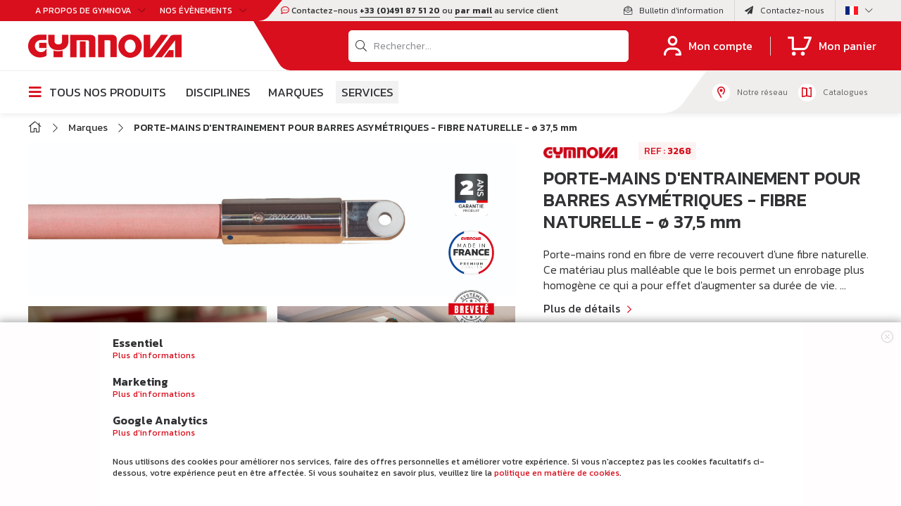

--- FILE ---
content_type: text/html; charset=UTF-8
request_url: https://www.gymnova.com/fr/82-porte-mains-d-entrainement-pour-barres-asymetriques-fibre-naturelle-o-375-mm.html
body_size: 46921
content:
<!doctype html>
<html lang="fr">
    <head prefix="og: http://ogp.me/ns# fb: http://ogp.me/ns/fb# product: http://ogp.me/ns/product#">
        <script>
    var BASE_URL = 'https\u003A\u002F\u002Fwww.gymnova.com\u002Ffr\u002F';
    var require = {
        'baseUrl': 'https\u003A\u002F\u002Fwww.gymnova.com\u002Fstatic\u002Fversion1768820816\u002Ffrontend\u002FRom\u002FGymnova\u002Ffr_FR'
    };</script>        <meta charset="utf-8"/>
<meta name="title" content="PORTE-MAINS D&#039;ENTRAINEMENT POUR BARRES ASYMÉTRIQUES - FIBRE NATURELLE - ø 37,5 mm"/>
<meta name="description" content="Porte-mains rond en fibre de verre recouvert d&#039;une fibre naturelle. Ce matériau plus malléable que le bois permet un enrobage plus homogène ce qui a pour effet d&#039;augmenter sa durée de vie. Sa texture permet également d&#039;obtenir un grip performant avec un t"/>
<meta name="robots" content="INDEX,FOLLOW"/>
<meta name="viewport" content="width=device-width, initial-scale=1"/>
<meta name="format-detection" content="telephone=no"/>
<title>PORTE-MAINS D&#039;ENTRAINEMENT POUR BARRES ASYMÉTRIQUES - FIBRE NATURELLE - ø 37,5 mm</title>
<link  rel="stylesheet" type="text/css"  media="all" href="https://www.gymnova.com/static/version1768820816/frontend/Rom/Gymnova/fr_FR/mage/calendar.css" />
<link  rel="stylesheet" type="text/css"  media="all" href="https://www.gymnova.com/static/version1768820816/frontend/Rom/Gymnova/fr_FR/css/styles-m.css" />
<link  rel="stylesheet" type="text/css"  media="all" href="https://www.gymnova.com/static/version1768820816/frontend/Rom/Gymnova/fr_FR/Amasty_Label/vendor/tooltipster/css/tooltipster.min.css" />
<link  rel="stylesheet" type="text/css"  media="all" href="https://www.gymnova.com/static/version1768820816/frontend/Rom/Gymnova/fr_FR/Amasty_Storelocator/vendor/chosen/chosen.min.css" />
<link  rel="stylesheet" type="text/css"  media="all" href="https://www.gymnova.com/static/version1768820816/frontend/Rom/Gymnova/fr_FR/Blackbird_MenuManager/css/menumanager_menu_front.css" />
<link  rel="stylesheet" type="text/css"  media="all" href="https://www.gymnova.com/static/version1768820816/frontend/Rom/Gymnova/fr_FR/Gymnova_Contact/css/contactSearch.css" />
<link  rel="stylesheet" type="text/css"  media="all" href="https://www.gymnova.com/static/version1768820816/frontend/Rom/Gymnova/fr_FR/StripeIntegration_Payments/css/stripe_payments.css" />
<link  rel="stylesheet" type="text/css"  media="all" href="https://www.gymnova.com/static/version1768820816/frontend/Rom/Gymnova/fr_FR/mage/gallery/gallery.css" />
<link  rel="stylesheet" type="text/css"  media="all" href="https://www.gymnova.com/static/version1768820816/frontend/Rom/Gymnova/fr_FR/Amasty_Label/css/source/mkcss/amlabels.css" />
<link  rel="stylesheet" type="text/css"  media="all" href="https://www.gymnova.com/static/version1768820816/frontend/Rom/Gymnova/fr_FR/Amasty_GdprCookie/css/source/mkcss/amgdprcookie.min.css" />
<link  rel="stylesheet" type="text/css"  media="all" href="https://www.gymnova.com/static/version1768820816/frontend/Rom/Gymnova/fr_FR/Amasty_Storelocator/css/source/mkcss/amlocator.css" />
<link  rel="stylesheet" type="text/css"  media="print" href="https://www.gymnova.com/static/version1768820816/frontend/Rom/Gymnova/fr_FR/css/print.css" />
<link  rel="stylesheet" type="text/css"  rel="stylesheet" type="text/css" href="https://www.gymnova.com/static/version1768820816/frontend/Rom/Gymnova/fr_FR/css/google-fonts.css" />
<link  rel="stylesheet" type="text/css"  rel="stylesheet" type="text/css" href="https://www.gymnova.com/static/version1768820816/frontend/Rom/Gymnova/fr_FR/css/styles-kickstarter.css" />
<link  rel="stylesheet" type="text/css"  rel="stylesheet" type="text/css" href="https://www.gymnova.com/static/version1768820816/frontend/Rom/Gymnova/fr_FR/css/styles.css" />
<link  rel="stylesheet" type="text/css"  media="all" href="https://www.gymnova.com/static/version1768820816/frontend/Rom/Gymnova/fr_FR/css/styles-temp.css" />
<link  rel="stylesheet" type="text/css"  media="all" href="https://www.gymnova.com/static/version1768820816/frontend/Rom/Gymnova/fr_FR/Magento_Catalog/css/product-view.css" />
<script  type="text/javascript"  src="https://www.gymnova.com/static/version1768820816/frontend/Rom/Gymnova/fr_FR/requirejs/require.js"></script>
<script  type="text/javascript"  src="https://www.gymnova.com/static/version1768820816/frontend/Rom/Gymnova/fr_FR/mage/requirejs/mixins.js"></script>
<script  type="text/javascript"  src="https://www.gymnova.com/static/version1768820816/frontend/Rom/Gymnova/fr_FR/requirejs-config.js"></script>
<script  type="text/javascript"  src="https://www.gymnova.com/static/version1768820816/frontend/Rom/Gymnova/fr_FR/Smile_ElasticsuiteTracker/js/tracking.js"></script>
<script  type="text/javascript"  src="https://www.gymnova.com/static/version1768820816/frontend/Rom/Gymnova/fr_FR/StripeIntegration_Payments/js/stripe_payments.js"></script>
<link rel="preload" as="font" crossorigin="anonymous" href="https://www.gymnova.com/static/version1768820816/frontend/Rom/Gymnova/fr_FR/fonts/opensans/light/opensans-300.woff2" />
<link rel="preload" as="font" crossorigin="anonymous" href="https://www.gymnova.com/static/version1768820816/frontend/Rom/Gymnova/fr_FR/fonts/opensans/regular/opensans-400.woff2" />
<link rel="preload" as="font" crossorigin="anonymous" href="https://www.gymnova.com/static/version1768820816/frontend/Rom/Gymnova/fr_FR/fonts/opensans/semibold/opensans-600.woff2" />
<link rel="preload" as="font" crossorigin="anonymous" href="https://www.gymnova.com/static/version1768820816/frontend/Rom/Gymnova/fr_FR/fonts/opensans/bold/opensans-700.woff2" />
<link rel="preload" as="font" crossorigin="anonymous" href="https://www.gymnova.com/static/version1768820816/frontend/Rom/Gymnova/fr_FR/fonts/Luma-Icons.woff2" />
<link  rel="icon" type="image/x-icon" href="https://www.gymnova.com/media/favicon/default/_Header-K_03.png" />
<link  rel="shortcut icon" type="image/x-icon" href="https://www.gymnova.com/media/favicon/default/_Header-K_03.png" />
        <!-- NO Pixel ID is configured, please goto Admin -->
<script>
console.log('No Meta pixel is configured, please log in as a admin and then visit Stores -> Meta -> Setup -> Get Started');
</script>
    <script type="text/x-magento-init">
        {
            "*": {
                "Magento_PageCache/js/form-key-provider": {}
            }
        }
    </script>
<script>
//<![CDATA[
try {
    smileTracker.setConfig({
        beaconUrl        : 'https://www.gymnova.com/fr/elasticsuite/tracker/hit/image/h.png',
        telemetryUrl     : 'https://t.elasticsuite.io/track',
        telemetryEnabled : '',
        sessionConfig    : {"visit_cookie_name":"STUID","visit_cookie_lifetime":"3600","visitor_cookie_lifetime":"365","visitor_cookie_name":"STVID","domain":"www.gymnova.com","path":"\/"},
    });

    smileTracker.addPageVar('store_id', '2');

    require(['Smile_ElasticsuiteTracker/js/user-consent'], function (userConsent) {
        if (userConsent({"cookieRestrictionEnabled":"1","cookieRestrictionName":"user_allowed_save_cookie"})) {
            smileTracker.sendTag();
        }
    });
} catch (err) {
    ;
}
//]]>
</script>

            
   

    <script>
        var ga4IsGtm = false;
        var ga4IsTrackVariant = 0;
        var productImpressions = [];
        var promoImpressions = [];
      
        

            
    </script>
        
    <script async src="https://www.googletagmanager.com/gtag/js?id=G-WE5ZZ7TJG9"></script>
    <script>
      window.dataLayer = window.dataLayer || [];
      function gtag(){dataLayer.push(arguments)};
      gtag('js', new Date());

      
      gtag(
        'config', 
        'G-WE5ZZ7TJG9', 
        {"currency":"EUR"}      );
          </script>
 
    <script>  

    var productDetail = {"item_id":"3268","item_name":"PORTE-MAINS D ENTRAINEMENT POUR BARRES ASYM\u00c9TRIQUES - FIBRE NATURELLE - \u00f8 37,5 mm","item_brand":"","item_category":"Agr\u00e8s\/Barres asym\u00e9triques\/Accessoires","item_variant":"","price":0,"quantity":1};
            gtag('event', 'view_item', {
                'currency': 'EUR',
                'items': [
                    productDetail
                ],
                'value': '0'
                });    
    
    
    
    </script>
            
   

    <script>
        var wcIsGtm = false;
        var wcIsTrackVariant = 0;
        var productImpressions = [];
        var promoImpressions = [];
      
        

            
    </script>
        
    <script async src="https://www.googletagmanager.com/gtag/js?id=UA-24437591-1"></script>
    <script>
      window.dataLayer = window.dataLayer || [];
      function gtag(){dataLayer.push(arguments)};
      gtag('js', new Date());

      gtag('config', 
           'UA-24437591-1'          );
          </script>
 
    <script>  

    
             var productDetail = {
                 'id': '3268',
                 'name': 'PORTE-MAINS D ENTRAINEMENT POUR BARRES ASYMÉTRIQUES - FIBRE NATURELLE - ø 37,5 mm',
                 'category': 'Agrès/Barres asymétriques/Accessoires',
                 'brand': '',
                 'price': '0',
                 'variant': ''
             };
            gtag('event', 'view_item', {
                'items': [
                    productDetail
                ]
             });    
    
    
    
    </script>

<meta property="og:type" content="product" />
<meta property="og:title"
      content="PORTE-MAINS&#x20;D&#x27;ENTRAINEMENT&#x20;POUR&#x20;BARRES&#x20;ASYM&#xC9;TRIQUES&#x20;-&#x20;FIBRE&#x20;NATURELLE&#x20;-&#x20;&#xF8;&#x20;37,5&#x20;mm" />
<meta property="og:image"
      content="https://www.gymnova.com/media/catalog/product/cache/ccb932b395cffa7848482d8ba8b688da/h/a/hand-rail-_asymmetric_-bars-gymnova-3268-1.jpg" />
<meta property="og:description"
      content="" />
<meta property="og:url" content="https://www.gymnova.com/fr/82-porte-mains-d-entrainement-pour-barres-asymetriques-fibre-naturelle-o-375-mm.html" />
    <meta property="product:price:amount" content="0"/>
    <meta property="product:price:currency"
      content="EUR"/>
    </head>
    <body data-container="body"
          data-mage-init='{"loaderAjax": {}, "loader": { "icon": "https://www.gymnova.com/static/version1768820816/frontend/Rom/Gymnova/fr_FR/images/loader-2.gif"}}'
        id="html-body" itemtype="http://schema.org/Product" itemscope="itemscope" class="uk-full-page-width catalog-product-view product-82-porte-mains-d-entrainement-pour-barres-asymetriques-fibre-naturelle-o-375-mm page-layout-1column">
        
<script type="text/x-magento-init">
    {
        "*": {
            "Magento_PageBuilder/js/widget-initializer": {
                "config": {"[data-content-type=\"slider\"][data-appearance=\"default\"]":{"Magento_PageBuilder\/js\/content-type\/slider\/appearance\/default\/widget":false},"[data-content-type=\"map\"]":{"Magento_PageBuilder\/js\/content-type\/map\/appearance\/default\/widget":false},"[data-content-type=\"row\"]":{"Magento_PageBuilder\/js\/content-type\/row\/appearance\/default\/widget":false},"[data-content-type=\"tabs\"]":{"Magento_PageBuilder\/js\/content-type\/tabs\/appearance\/default\/widget":false},"[data-content-type=\"slide\"]":{"Magento_PageBuilder\/js\/content-type\/slide\/appearance\/default\/widget":{"buttonSelector":".pagebuilder-slide-button","showOverlay":"hover","dataRole":"slide"}},"[data-content-type=\"banner\"]":{"Magento_PageBuilder\/js\/content-type\/banner\/appearance\/default\/widget":{"buttonSelector":".pagebuilder-banner-button","showOverlay":"hover","dataRole":"banner"}},"[data-content-type=\"buttons\"]":{"Magento_PageBuilder\/js\/content-type\/buttons\/appearance\/inline\/widget":false},"[data-content-type=\"products\"][data-appearance=\"carousel\"]":{"Magento_PageBuilder\/js\/content-type\/products\/appearance\/carousel\/widget":false}},
                "breakpoints": {"desktop":{"label":"Desktop","stage":true,"default":true,"class":"desktop-switcher","icon":"Magento_PageBuilder::css\/images\/switcher\/switcher-desktop.svg","conditions":{"min-width":"1024px"},"options":{"products":{"default":{"slidesToShow":"5"}}}},"tablet":{"conditions":{"max-width":"1024px","min-width":"768px"},"options":{"products":{"default":{"slidesToShow":"4"},"continuous":{"slidesToShow":"3"}}}},"mobile":{"label":"Mobile","stage":true,"class":"mobile-switcher","icon":"Magento_PageBuilder::css\/images\/switcher\/switcher-mobile.svg","media":"only screen and (max-width: 768px)","conditions":{"max-width":"768px","min-width":"640px"},"options":{"products":{"default":{"slidesToShow":"3"}}}},"mobile-small":{"conditions":{"max-width":"640px"},"options":{"products":{"default":{"slidesToShow":"2"},"continuous":{"slidesToShow":"1"}}}}}            }
        }
    }
</script>

<script type="text/x-magento-init">
    {
        "*": {
            "mage/cookies": {
                "expires": null,
                "path": "\u002F",
                "domain": ".www.gymnova.com",
                "secure": false,
                "lifetime": "3600"
            }
        }
    }
</script>
<script>    require.config({
        map: {
            '*': {
                wysiwygAdapter: 'mage/adminhtml/wysiwyg/tiny_mce/tinymce4Adapter'
            }
        }
    });</script><script>
    require.config({
        paths: {
            googleMaps: 'https\u003A\u002F\u002Fmaps.googleapis.com\u002Fmaps\u002Fapi\u002Fjs\u003Fv\u003D3\u0026key\u003D'
        },
        config: {
            'Magento_PageBuilder/js/utils/map': {
                style: ''
            },
            'Magento_PageBuilder/js/content-type/map/preview': {
                apiKey: '',
                apiKeyErrorMessage: 'You\u0020must\u0020provide\u0020a\u0020valid\u0020\u003Ca\u0020href\u003D\u0027https\u003A\u002F\u002Fwww.gymnova.com\u002Ffr\u002Fadminhtml\u002Fsystem_config\u002Fedit\u002Fsection\u002Fcms\u002F\u0023cms_pagebuilder\u0027\u0020target\u003D\u0027_blank\u0027\u003EGoogle\u0020Maps\u0020API\u0020key\u003C\u002Fa\u003E\u0020to\u0020use\u0020a\u0020map.'
            },
            'Magento_PageBuilder/js/form/element/map': {
                apiKey: '',
                apiKeyErrorMessage: 'You\u0020must\u0020provide\u0020a\u0020valid\u0020\u003Ca\u0020href\u003D\u0027https\u003A\u002F\u002Fwww.gymnova.com\u002Ffr\u002Fadminhtml\u002Fsystem_config\u002Fedit\u002Fsection\u002Fcms\u002F\u0023cms_pagebuilder\u0027\u0020target\u003D\u0027_blank\u0027\u003EGoogle\u0020Maps\u0020API\u0020key\u003C\u002Fa\u003E\u0020to\u0020use\u0020a\u0020map.'
            },
        }
    });
</script>

<script>
    require.config({
        shim: {
            'Magento_PageBuilder/js/utils/map': {
                deps: ['googleMaps']
            }
        }
    });
</script>

    <script>
        require([
            'Amasty_InvisibleCaptcha/js/model/am-recaptcha',
    ], function (amRecaptchaModel) {
            amRecaptchaModel.setConfig({
                "formsToProtect": "form\u005Baction\u002A\u003D\u0022customer\u002Faccount\u002Fcreatepost\u0022\u005D,form\u005Baction\u002A\u003D\u0022newsletter\u002Fsubscriber\u002Fnew\u0022\u005D,form\u005Baction\u002A\u003D\u0022contact\u002Findex\u002Fpost\u0022\u005D,form\u005Baction\u002A\u003D\u0022customer\u002Faccount\u002Fforgotpasswordpost\u0022\u005D,form\u005Baction\u002A\u003D\u0022review\u002Fproduct\u002Fpost\u0022\u005D,form\u005Baction\u002A\u003D\u0022customer\u002Faccount\u002Fresetpasswordpost\u0022\u005D",
                "isEnabledOnPayments": "",
                "checkoutRecaptchaValidateUrl": "https://www.gymnova.com/fr/amcapthca/checkout/validate/",
                "invisibleCaptchaCustomForm": "-1",
                "recaptchaConfig": {
                    "lang": "hl\u003Dfr",
                    "theme": "light",
                    "badge": "bottomright",
                    "sitekey": "6Ldnr2wiAAAAANBDUF1fHORol4AgP4xZI674jFl2"
                }
            })
    });
    </script>
<div class="uk-page-container"><div class="tm-header uk-visible-l tm-header-overlay"><div class="uk-headerbar"><div class="uk-toolbar uk-section-secondary uk-preserve-color uk-position-relative"><div class="uk-container uk-container-expand"><div class="uk-grid uk-flex-center uk-flex-middle"><div class="uk-margin-auto-right"><div class="uk-grid uk-grid-divider uk-flex-center uk-flex-middle uk-grid-small"><div class="uk-first-column">
	<div class="uk-grid uk-grid-collapse uk-flex-right uk-flex-middle uk-grid-small" uk-grid="">
	    <div class="uk-first-column">
		    <div class="uk-dropdown-toolbar-left">
		        <a class="uk-button-toolbar" href="#uk-modal-about" type="button" uk-toggle>
		           	A propos de GYMNOVA<i class="far fa-chevron-down uk-margin-small-left"></i>
		        </a>
		        <div id="uk-modal-about" class="uk-modal-full" uk-modal style="display: none;">
				    <div class="uk-modal-dialog uk-modal-toolbar">
				        <button class="uk-modal-close-full uk-close-large" type="button" uk-close></button>
				        <div class="uk-section uk-section-events" uk-height-viewport="offset-top: true">
			                <div class="uk-container">
			                	<div class="uk-grid-large uk-child-width-auto@m" uk-grid>
			                												<div>
											<h4>Le groupe</h4>
<ul>
<ul>
<li><span class="widget block block-cms-link-inline">
    <a href="https://www.gymnova.com/fr/gymnova/historique" title="Notre histoire">
        <span>Notre histoire</span>
    </a>
</span>
</li>
<li><span class="widget block block-cms-link-inline">
    <a href="https://www.gymnova.com/fr/gymnova/notre-savoir-faire" title="Notre savoir-faire">
        <span>Notre savoir-faire</span>
    </a>
</span>
</li>
<li><span class="widget block block-cms-link-inline">
    <a href="https://www.gymnova.com/fr/gymnova/nos-marques" title="Nos marques">
        <span>Nos marques</span>
    </a>
</span>
</li>
<li><span class="widget block block-cms-link-inline">
    <a href="https://www.gymnova.com/fr/gymnova/nos-services" title="Nos services">
        <span>Nos services</span>
    </a>
</span>
</li>
<li><a href="/fr/gymnova/partenaires">Nos partenaires</a></li>
<li><span class="widget block block-cms-link-inline">
    <a href="https://www.gymnova.com/fr/nos-engagements" title="RSE">
        <span>RSE</span>
    </a>
</span>
</li>
</ul>
</ul>
<p></p>										</div>
																												<div>
											<h4>Les marques</h4>
<ul class="hide-list-brand">
<li><a href="/fr/gymnova/nos-marques#gymnova"><img class="uk-margin-small-right" src="https://www.gymnova.com/media/wysiwyg/events-brand-03.png" alt="">Gymnova</a></li>
<li><a href="/fr/gymnova/nos-marques#ojump"><img class="uk-margin-small-right" src="https://www.gymnova.com/media/wysiwyg/events-brand-02.png" alt="">O’Jump</a></li>
<li><a href="/fr/gymnova/nos-marques#educgym"><img class="uk-margin-small-right" src="https://www.gymnova.com/media/wysiwyg/events-brand-01.png" alt="">Educ’Gym</a></li>
<li><a href="/fr/gymnova/nos-marques#eurotramp"><img class="uk-margin-small-right" src="https://www.gymnova.com/media/wysiwyg/events-brand-04.png" alt="">Eurotramp</a></li>
<li><a href="/fr/gymnova/nos-marques#brick"><img class="uk-margin-small-right" src="https://www.gymnova.com/media/wysiwyg/events-brand-05.png" alt="">Brick</a></li>
</ul>										</div>
																												<div>
											<h4>Espace presse</h4>
<ul>
<li><a href="/fr/news">Actualités & Communiqués</a></li>
<li><a href="/fr/photos">Photos</a></li>
<li><a href="/fr/video">Vidéos</a></li>
</ul>										</div>
																												<div>
											<h4>Nous suivre</h4>
<ul>
<li><a href="#section-newsletter" uk-scroll="">Newsletter</a></li>
</ul>																					    	<ul class="uk-subnav">
												    <li class="uk-margin-remove">
												    	<a href="https://www.facebook.com/gymnova.official/" target="_blank">
												    		<i class="fab fa-facebook-f"></i>
												    	</a>
												    </li>
												    
												    <li class="uk-margin-remove">
												    	<a href="https://www.linkedin.com/company/gymnovaofficial/" target="_blank">
												    		<i class="fab fa-linkedin-in"></i>
												    	</a>
												    </li>
												    <li class="uk-margin-remove">
												    	<a href="https://www.instagram.com/gymnova.official/?hl=fr" target="_blank">
												    		<i class="fab fa-instagram"></i>
												    	</a>
												    </li>
												    <li class="uk-margin-remove">
												    	<a href="https://www.youtube.com/channel/UCCjzbY8LaU7OF26X8bpvjkw" target="_blank">
												    		<i class="fab fa-youtube"></i>
												    	</a>
												    </li>
												</ul>
																					</div>
																		<div class="uk-width-1-1 uk-margin-top">
										<a href="https://www.gymnova.com/fr/nous-rejoindre" class="uk-button uk-button-red">
											Nous rejoindre										</a>
									</div>
			                	</div>
			                		<h4>Actualités</h4>
	<div class="uk-grid uk-child-width-1-1 uk-child-width-1-2@s uk-child-width-1-4@m" uk-grid>
					<div class="uk-actualites-menu-content">
				<a href="https://www.gymnova.com/fr/nouveau-catalogue-gymnova">
										    <img src="https://www.gymnova.com/media/contentmanager/content/RS.png">
																<h5 class="uk-margin uk-margin-remove-bottom">GYMNOVA dévoile son nouveau catalogue</h5>
														</a>
			</div>
					<div class="uk-actualites-menu-content">
				<a href="https://www.gymnova.com/fr/brick">
										    <img src="https://www.gymnova.com/media/contentmanager/content/brick.png">
																<h5 class="uk-margin uk-margin-remove-bottom">brick, la nouvelle marque distribuée par GYMNOVA</h5>
																<p class="uk-margin-remove">Depuis ce mois de juillet 2022, GYMNOVA distribue la marque brick.</p>
									</a>
			</div>
					<div class="uk-actualites-menu-content">
				<a href="https://www.gymnova.com/fr/interview-de-remi-karakotchian-aux-internationaux-de-france-2018">
										    <img src="https://www.gymnova.com/media/contentmanager/content/rémy.png">
																<h5 class="uk-margin uk-margin-remove-bottom">INTERVIEW DE RÉMI KARAKOTCHIAN AUX INTERNATIONAUX DE FRANCE</h5>
														</a>
			</div>
					<div class="uk-actualites-menu-content">
				<a href="https://www.gymnova.com/fr/nouveau-catalogue-sports-acrobatiques-gymnova">
										    <img src="https://www.gymnova.com/media/contentmanager/content/acro.png">
																<h5 class="uk-margin uk-margin-remove-bottom">NOUVEAU CATALOGUE SPORTS ACROBATIQUES - GYMNOVA</h5>
																<p class="uk-margin-remove"><p><strong>GYMNOVA</strong> présente son <strong>nouveau catalogue Sports Acrobatiques</strong>.</p></p>
									</a>
			</div>
				<div class="uk-width-1-1 uk-text-right uk-margin-top">
			<a href="https://www.gymnova.com/fr/news" class="uk-button-text uk-button-chevron">
				En savoir plus<i class="far fa-chevron-right uk-margin-small-left"></i>
			</a>
		</div>
	</div>
			                </div>
			            </div>
				    </div>
				</div>
		    </div>
		</div>
		<div>
		    <div class="uk-dropdown-toolbar-left">
		        <a class="uk-button-toolbar" href="#uk-modal-events" type="button" uk-toggle>
		           	Nos Évènements<i class="far fa-chevron-down uk-margin-small-left"></i>
		        </a>
		        <div id="uk-modal-events" class="uk-modal-full" uk-modal style="display: none;">
				    <div class="uk-modal-dialog uk-modal-toolbar">
				        <button class="uk-modal-close-full uk-close-large" type="button" uk-close></button>
				        <div class="uk-section uk-section-events" uk-height-viewport="offset-top: true">
			                <div class="uk-container">
			                		<h4>Événements</h4>
	<div class="uk-grid uk-child-width-1-1 uk-child-width-1-2@s uk-child-width-1-4@m" uk-grid>
					<div class="uk-actualites-menu-content">
				<a href="https://www.gymnova.com/fr/championnats-du-monde-de-tumbling">
										    <img src="https://www.gymnova.com/media/contentmanager/content/News Evènements site web FR.png">
																<h5 class="uk-margin uk-margin-remove-bottom">Championnats du Monde de Tumbling</h5>
																<p class="uk-margin-remove">Pampelune, Espagne</p>
																<div class="uk-margin-small-top uk-text-events-description"><p><strong><span style="color: #ff0000;">GYMNOVA</span> </strong>équipe les Championnats du Monde du Tumbling avec sa nouvelle piste de Tumbling Novatrack 2</p></div>
									</a>
			</div>
					<div class="uk-actualites-menu-content">
				<a href="https://www.gymnova.com/fr/internationaux-de-france-2025">
										    <img src="https://www.gymnova.com/media/contentmanager/content/News Evènements site web (24).png">
																<h5 class="uk-margin uk-margin-remove-bottom">Internationaux de France 2025</h5>
																<p class="uk-margin-remove">Paris</p>
																<div class="uk-margin-small-top uk-text-events-description"><p><span class="relative -mx-px my-[-0.2rem] rounded px-px py-[0.2rem] transition-colors duration-100 ease-in-out"><strong><span style="color: #ff0000;">GYMNOVA</span></strong>, partenaire officiel des Internationaux de France 2025 de gymnastique</span></p></div>
									</a>
			</div>
					<div class="uk-actualites-menu-content">
				<a href="https://www.gymnova.com/fr/fise-2025">
										    <img src="https://www.gymnova.com/media/contentmanager/content/News Evènements site web (22).png">
																<h5 class="uk-margin uk-margin-remove-bottom">FISE 2025 - Coupe du Monde de Parkour</h5>
																<p class="uk-margin-remove">Montpellier</p>
																<div class="uk-margin-small-top uk-text-events-description"><p>Brick équipe le FISE 2025 pour la 4ème année consécutive, et fournira ses équipements dédiés pour l'ensemble des épreuves de Parkour !</p></div>
									</a>
			</div>
					<div class="uk-actualites-menu-content">
				<a href="https://www.gymnova.com/fr/world-cup-antalya-2025">
										    <img src="https://www.gymnova.com/media/contentmanager/content/News Evènements site web (18).png">
																<h5 class="uk-margin uk-margin-remove-bottom">World Cup - Antalya</h5>
																<p class="uk-margin-remove">Antalya, Turquie</p>
																<div class="uk-margin-small-top uk-text-events-description"><p>Gymnova est fournisseur officiel de la World Cup d'Antalya et équipera l'ensemble de la compétition.</p></div>
									</a>
			</div>
				<div class="uk-width-1-1 uk-text-right uk-margin-top">
			<a href="https://www.gymnova.com/fr/evenements" class="uk-button-text uk-button-chevron">
				En savoir plus<i class="far fa-chevron-right uk-margin-small-left"></i>
			</a>
		</div>
	</div>
			                </div>
			            </div>
				    </div>
				</div>
		    </div>
		</div>
	</div>
</div>
<script type="text/javascript">
    require([
        'jquery'
    ], function ($) {
    	$(document).on("click",".uk-section-events ul li a[href='#section-newsletter']",function() {
    		$( "#uk-modal-about .uk-close" ).trigger( "click" );
	    });
    });
</script></div></div><div class="uk-position-center"><div class="uk-text-center uk-toolbar-center">
    <p><i class="far fa-comment-dots"></i> Contactez-nous <a class="uk-text-underline uk-text-bold" href="tel:+33 (0)491 87 51 20">+33 (0)491 87 51 20</a> ou <a class="uk-text-underline uk-text-bold" href="mailto:export@gymnova.com">par mail</a> au service client</p>
</div>
</div><div class="uk-margin-auto-left"><div class="uk-grid uk-grid-divider uk-flex-center uk-flex-middle uk-grid-small"><div class="uk-first-column"><div class="uk-grid uk-grid-divider uk-flex-right uk-flex-middle uk-grid-small" uk-grid="">
	<div>
	    <a href="#section-newsletter" uk-scroll class="uk-flex-middle uk-flex">
	        <i class="fal fa-envelope-open-text uk-margin-small-right"></i><span class="uk-visible@m">Bulletin d'information</span>
	    </a>
	</div>
    <div>
	    <a href="https://www.gymnova.com/fr/contact" class="uk-flex-middle uk-flex">
	        <i class="fas fa-paper-plane uk-margin-small-right"></i><span class="uk-visible@m">Contactez-nous</span>
	    </a>
	</div>
	    
                    	    <div class="uk-dropdown-lang">
	        <button class="uk-button-lang" type="button">
	            	                	                	                    <img src="https://www.gymnova.com/static/version1768820816/frontend/Rom/Gymnova/fr_FR/Magento_Store/images/fr_FR.gif"/><i class="fal fa-chevron-down uk-margin-small-left"></i>
	                    	        </button>
	        <div uk-drop="mode: click; pos: bottom-center" hidden>
	            <div class="uk-card uk-card-body uk-card-default uk-card-xsmall">
	                <div class="uk-grid uk-grid-small" uk-grid>
	                    	                        <div class="uk-width-1-1">
	                            <!--<h5 class="uk-margin-remove">Gymnova Monde</h5>-->
	                            <div class="uk-grid uk-grid-small uk-flex-middle" uk-grid>
	                                	                                    	                                    	                                    	                                    	                                    	                                    		                                    <div>
		                                        <a data-store="fr" href="https://www.gymnova.com/fr/82-porte-mains-d-entrainement-pour-barres-asymetriques-fibre-naturelle-o-375-mm.html">
		                                            <img src="https://www.gymnova.com/static/version1768820816/frontend/Rom/Gymnova/fr_FR/Magento_Store/images/fr_FR.gif"/>
		                                        </a>
		                                    </div>
	                                    	                                	                                    	                                    	                                    	                                    	                                    	                                    		                                    <div>
		                                        <a data-store="es" href="https://www.gymnova.com/es/barra-de-entrenamiento-para-barras-asimetricas-fibra-natural-o-37-5-mm.html">
		                                            <img src="https://www.gymnova.com/static/version1768820816/frontend/Rom/Gymnova/fr_FR/Magento_Store/images/es_ES.gif"/>
		                                        </a>
		                                    </div>
	                                    	                                	                                    	                                    	                                    	                                    	                                    	                                    		                                    <div>
		                                        <a data-store="en" href="https://www.gymnova.com/en/training-hand-rail-for-asymmetric-bars-natural-fibre-o-37-5-mm.html">
		                                            <img src="https://www.gymnova.com/static/version1768820816/frontend/Rom/Gymnova/fr_FR/Magento_Store/images/en_GB.gif"/>
		                                        </a>
		                                    </div>
	                                    	                                	                            </div>
	                        </div>
	                    	                </div>
	            </div>
	        </div>
	    </div>
	                                        
    </div></div></div></div></div></div></div><div class="uk-navbar-container"><div class="uk-container uk-container-expand uk-top-navbar"><nav class="uk-navbar"><div class="uk-navbar-left"><div class="uk-hidden@m uk-navbar-item uk-toggle-menu-container">
	<a class="uk-toggle-menu uk-menu-link-container" uk-toggle="target: #uk-menu-mobile">
		<i class="fal fa-bars"></i>
	</a>
</div><a class="uk-navbar-item uk-logo" href="https://www.gymnova.com/fr/" title="" aria-label="store logo">
	<img src="https://www.gymnova.com/media/logo/default/logo.png" title="" alt=""   />
</a></div><div class="uk-navbar-right"><div class="uk-navbar-item uk-navbar-dekstop uk-width-1-1"><div class="uk-flex-inline uk-flex-middle uk-flex-nowrap uk-grid uk-text-center uk-width-1-1"><div class="uk-width-expand">
<div class="uk-block-search" style="display: none;">
    <form class="uk-form uk-minisearch uk-width-2xlarge form minisearch" id="search_mini_form" action="https://www.gymnova.com/fr/catalogsearch/result/" method="get">
        <div class="uk-grid uk-flex-center uk-flex-middle uk-grid-collapse" uk-grid>
            <div class="uk-width-expand uk-position-relative">
                <i class="fal fa-search"></i>
                <input id="search"
                           type="text"
                           name="q"
                           value=""
                           placeholder="Rechercher..."
                           class="input-text"
                           maxlength="128"
                           role="combobox"
                           aria-haspopup="false"
                           aria-autocomplete="both"
                           aria-expanded="false"
                           autocomplete="off"
                           data-block="autocomplete-form"/>
                    
                                </div>
            <div class="uk-width-auto uk-hidden@m">
                <button type="submit" title="Recherche" class="uk-button search" aria-label="Search">
                    <i class="fal fa-search"></i>
                </button>
            </div>
        </div>
        <div id="search_autocomplete" class="search-autocomplete">

        </div>
    </form>
</div>
<script type="text/javascript">
    require([
        'jquery'
    ], function ($) {
        $(document).on("click",".uk-search-closer",function() {
            $("#search_autocomplete").fadeOut();
            $('html').removeClass("uk-modal-page uk-active-search");
            $('.uk-block-search').slideUp();
            $('.uk-toggle-search').removeClass('uk-search-button-active');
        });
    });
</script>
<script type="text/x-magento-init">
{
    "#search" :
    {
        "quickSearch" :
        {
            "formSelector":"#search_mini_form",
            "url":"https://www.gymnova.com/fr/search/ajax/suggest/",
            "destinationSelector":"#search_autocomplete",
            "templates": {"term":{"title":"Recherches populaires","template":"Smile_ElasticsuiteCore\/autocomplete\/term"},"product":{"title":"Produits","template":"Smile_ElasticsuiteCatalog\/autocomplete\/product"},"category":{"title":"Categories","template":"Smile_ElasticsuiteCatalog\/autocomplete\/category"},"product_attribute":{"title":"Attributs","template":"Smile_ElasticsuiteCatalog\/autocomplete\/product-attribute","titleRenderer":"Smile_ElasticsuiteCatalog\/js\/autocomplete\/product-attribute"}},
            "priceFormat" : {"pattern":"%s\u00a0\u20ac","precision":2,"requiredPrecision":2,"decimalSymbol":",","groupSymbol":"\u202f","groupLength":3,"integerRequired":false},
            "minSearchLength" : 2        }
    }
}
</script>
</div><div class="uk-width-auto"><div class="uk-grid uk-flex-center uk-flex-middle uk-grid-divider uk-navbar-icons-right"><div class="uk-first-column uk-width-auto uk-hidden-desktop"><div class="uk-toggle-search">
	<i class="fal fa-search"></i>
</div>
<script type="text/javascript">
    require([
        'jquery'
    ], function ($) {
    	$(document).on("click",".uk-toggle-search",function() {
    		$(this).toggleClass("uk-search-button-active");
    		$('.uk-block-search').toggleClass("uk-search-active");
	        $(".uk-block-search").slideToggle();
	    });
        document.addEventListener('contextmenu', function (e) {
            e.preventDefault();
        });
        document.addEventListener('selectstart', function (e) {
            e.preventDefault();
        });
        document.addEventListener('keydown', function (e) {
            if (e.ctrlKey && (e.key === 'c' || e.key === 's' || e.key === 'u')) {
                e.preventDefault();
            }
        });
        document.addEventListener('dragstart', function (e) {
            e.preventDefault();
        });
        document.addEventListener('keydown', function (e) {
            if (e.key === 'F12' || (e.ctrlKey && e.shiftKey && e.key === 'I')) {
                e.preventDefault();
            }
        });
    });
</script></div><div class="uk-first-column-desktop"><div class="uk-authorization-link " data-label="ou" title="Se&#x20;connecter" aria-label="Se&#x20;connecter">
    <a href="https://www.gymnova.com/fr/customer/account/" title="Se&#x20;connecter" aria-label="Se&#x20;connecter" class="uk-button-account-menu uk-menu-link-container">
        <picture>
            <source src='https://www.gymnova.com/static/version1768820816/frontend/Rom/Gymnova/fr_FR/images/uk-picto-customer.webp' type="image/webp">
            <source src='https://www.gymnova.com/static/version1768820816/frontend/Rom/Gymnova/fr_FR/images/uk-picto-customer.png' type="image/jpeg"> 
           	<img src='https://www.gymnova.com/static/version1768820816/frontend/Rom/Gymnova/fr_FR/images/uk-picto-customer.png' />
        </picture>
        <div class="uk-margin-small-left uk-menu-label">Mon compte</div>
    </a>
</div>
</div><div><div data-block="minicart" class="uk-minicart-wrapper">
    <a class="uk-showcart uk-menu-link-container uk-position-relative" href="https://www.gymnova.com/fr/checkout/cart/" uk-toggle="target: #uk-minicart-overlay;" data-bind="scope: 'minicart_content'">
        <picture>
            <source src='https://www.gymnova.com/static/version1768820816/frontend/Rom/Gymnova/fr_FR/images/uk-picto-cart.webp' type="image/webp">
            <source src='https://www.gymnova.com/static/version1768820816/frontend/Rom/Gymnova/fr_FR/images/uk-picto-cart.png' type="image/jpeg">
            <img src='https://www.gymnova.com/static/version1768820816/frontend/Rom/Gymnova/fr_FR/images/uk-picto-cart.png'/>
        </picture>
        <div class="uk-margin-small-left uk-menu-label">
            Mon panier            </div>
        <span class="counter qty empty uk-position-top-right-out" data-bind="css: { empty: !!getCartParam('summary_count') == false && !isLoading() }, blockLoader: isLoading">
            <span class="counter-number">
                <!-- ko text: getCartParam('summary_count') --><!-- /ko -->
            </span>
        </span>
    </a>
            <div style="display: none;" id="uk-minicart-overlay" uk-offcanvas="overlay: true; flip: true;">
            <div class="uk-padding-remove uk-offcanvas-bar">
                <button class="uk-offcanvas-close" type="button" uk-close></button>
                <div class="uk-height-1-1" id="minicart-content-wrapper" data-bind="scope: 'minicart_content'">
                    <!-- ko template: getTemplate() --><!-- /ko -->
                </div>
            </div>
        </div>
        <script>window.checkout = {"shoppingCartUrl":"https:\/\/www.gymnova.com\/fr\/checkout\/cart\/","checkoutUrl":"https:\/\/www.gymnova.com\/fr\/checkout\/","updateItemQtyUrl":"https:\/\/www.gymnova.com\/fr\/checkout\/sidebar\/updateItemQty\/","removeItemUrl":"https:\/\/www.gymnova.com\/fr\/checkout\/sidebar\/removeItem\/","imageTemplate":"Magento_Catalog\/product\/image_with_borders","baseUrl":"https:\/\/www.gymnova.com\/fr\/","minicartMaxItemsVisible":5,"websiteId":"2","maxItemsToDisplay":10,"storeId":"2","storeGroupId":"2","customerLoginUrl":"https:\/\/www.gymnova.com\/fr\/customer\/account\/login\/referer\/aHR0cHM6Ly93d3cuZ3ltbm92YS5jb20vZnIvODItcG9ydGUtbWFpbnMtZC1lbnRyYWluZW1lbnQtcG91ci1iYXJyZXMtYXN5bWV0cmlxdWVzLWZpYnJlLW5hdHVyZWxsZS1vLTM3NS1tbS5odG1s\/","isRedirectRequired":false,"autocomplete":"off","captcha":{"user_login":{"isCaseSensitive":false,"imageHeight":50,"imageSrc":"","refreshUrl":"https:\/\/www.gymnova.com\/fr\/captcha\/refresh\/","isRequired":false,"timestamp":1768961713}}}</script>    <script type="text/x-magento-init">
    {
        "[data-block='minicart']": {
            "Magento_Ui/js/core/app": {"components":{"minicart_content":{"children":{"subtotal.container":{"children":{"subtotal":{"children":{"subtotal.totals":{"config":{"display_cart_subtotal_incl_tax":0,"display_cart_subtotal_excl_tax":1,"template":"Magento_Tax\/checkout\/minicart\/subtotal\/totals"},"children":{"subtotal.totals.msrp":{"component":"Magento_Msrp\/js\/view\/checkout\/minicart\/subtotal\/totals","config":{"displayArea":"minicart-subtotal-hidden","template":"Magento_Msrp\/checkout\/minicart\/subtotal\/totals"}}},"component":"Magento_Tax\/js\/view\/checkout\/minicart\/subtotal\/totals"}},"config":{"componentDisabled":true,"template":"Magento_Checkout\/minicart\/subtotal"},"component":"uiComponent"},"extra":{"component":"uiComponent","config":{"template":"Rom_Gymnova\/checkout\/minicart\/extra"},"children":{"subtotal.totals":{"component":"Magento_Checkout\/js\/view\/checkout\/minicart\/subtotal\/totals","config":{"template":"Rom_Gymnova\/checkout\/minicart\/extra\/data"}}}}},"component":"uiComponent","config":{"displayArea":"subtotalContainer"}},"item.renderer":{"component":"Magento_Checkout\/js\/view\/cart-item-renderer","config":{"displayArea":"defaultRenderer","template":"Magento_Checkout\/minicart\/item\/default"},"children":{"item.image":{"component":"Magento_Catalog\/js\/view\/image","config":{"template":"Magento_Catalog\/product\/image","displayArea":"itemImage"}},"checkout.cart.item.price.sidebar":{"component":"uiComponent","config":{"template":"Magento_Checkout\/minicart\/item\/price","displayArea":"priceSidebar"}}}},"extra_info":{"component":"uiComponent","config":{"displayArea":"extraInfo"}},"promotion":{"component":"uiComponent","config":{"displayArea":"promotion"}}},"config":{"itemRenderer":{"default":"defaultRenderer","simple":"defaultRenderer","virtual":"defaultRenderer"},"template":"Magento_Checkout\/minicart\/content"},"component":"Magento_Checkout\/js\/view\/minicart"}},"types":[]}        },
        "*": {
            "Magento_Ui/js/block-loader": "https\u003A\u002F\u002Fwww.gymnova.com\u002Fstatic\u002Fversion1768820816\u002Ffrontend\u002FRom\u002FGymnova\u002Ffr_FR\u002Fimages\u002Floader\u002D1.gif"
        }
    }
    </script>
</div>
</div></div></div></div></div></div></nav></div><div class="uk-container uk-container-expand uk-container-menu"><div class="uk-grid uk-grid-collapse"><div class="uk-width-expand"><div class="uk-navbar uk-navbar-menu"><div class="uk-navbar-left"><nav class="uk-navbar-container-menu" uk-navbar="mode: click">
    <ul class="uk-navbar-nav">
    	<li>
    		<a uk-scroll href="#" uk-toggle="target: #uk-big-menu; animation: uk-animation-slide-bottom" class="uk-button-big-menu"><i class="fas fa-bars uk-margin-small-right"></i> Tous nos produits</a>
    	</li>
    	            <li class="level0 uk-menu-discipline first level-top">
            <a  class="level0 uk-menu-discipline first level-top" target="_self" role="menuitem">
                <span style="">Disciplines</span>
            </a>
                            <div uk-drop="mode: click; boundary: .uk-container-menu; boundary-align: true;" style="display: none;">
                    <div class="uk-section uk-section-small">
                        <div class="uk-container uk-dropdown-container">
                            <div class="uk-grid" uk-grid>
                                <div class="uk-width-expand">
                                    <div class="uk-column-1-1 uk-column-1-2@s uk-column-1-3@m uk-column-1-4@l uk-menu-columns-container">
                                                    <div class="level1  first" style="">
            <div class="uk-submenu-title">
                <a href="https://www.gymnova.com/fr/disciplines/gymnastique-artistique" class="level1  first" target="_self" role="menuitem">
                     
                        <img class="uk-discipline-cat-image" src="/media/catalog/category/gym_artistique.png"/>
                                        <span>Gymnastique Artistique</span>
                </a>
            </div>
                            <div class="uk-sublist uk-sublist-level-1">
                    						<div class="uk-category-item">
				<a href="https://www.gymnova.com/fr/disciplines/gymnastique-artistique/agres">
					Agrès				</a>
			</div>
					<div class="uk-category-item">
				<a href="https://www.gymnova.com/fr/disciplines/gymnastique-artistique/materiel-d-entrainement">
					Matériel divers				</a>
			</div>
					<div class="uk-category-item">
				<a href="https://www.gymnova.com/fr/tapis-matelas-et-protections/tapis">
					Tapis de réception				</a>
			</div>
					<div class="uk-category-item">
				<a href="https://www.gymnova.com/fr/pistes">
					Pistes				</a>
			</div>
					<div class="uk-category-item">
				<a href="https://www.gymnova.com/fr/fosse-de-reception">
					Fosses de réception				</a>
			</div>
					<div class="uk-category-item">
				<a href="https://www.gymnova.com/fr/trampolines">
					Trampolines				</a>
			</div>
					<div class="uk-category-item">
				<a href="https://www.gymnova.com/fr/modules-mousse">
					Modules mousse				</a>
			</div>
					<div class="uk-category-item">
				<a href="https://www.gymnova.com/fr/materiel-d-entrainement">
					Matériel d'entraînement et éducatif				</a>
			</div>
					<div class="uk-category-item">
				<a href="https://www.gymnova.com/fr/materiel-d-entrainement/protections">
					Protections				</a>
			</div>
					<div class="uk-category-item">
				<a href="https://www.gymnova.com/fr/3-agres/45-tremplins">
					Tremplins				</a>
			</div>
			                </div>
                    </div>
                <div class="level1 " style="">
            <div class="uk-submenu-title">
                <a href="https://www.gymnova.com/fr/disciplines/gymnastique-rythmique" class="level1 " target="_self" role="menuitem">
                     
                        <img class="uk-discipline-cat-image" src="/media/catalog/category/gym_rythmique.png"/>
                                        <span>Gymnastique Rythmique</span>
                </a>
            </div>
                            <div class="uk-sublist uk-sublist-level-1">
                    						<div class="uk-category-item">
				<a href="https://www.gymnova.com/fr/disciplines/gymnastique-rythmique/praticable-moquettes">
					Praticable & moquettes				</a>
			</div>
					<div class="uk-category-item">
				<a href="https://www.gymnova.com/fr/disciplines/gymnastique-rythmique/materiel-d-entrainement">
					Matériel d'entrainement				</a>
			</div>
					<div class="uk-category-item">
				<a href="https://www.gymnova.com/fr/disciplines/gymnastique-rythmique/enrouleurs">
					Enrouleurs				</a>
			</div>
					<div class="uk-category-item">
				<a href="https://www.gymnova.com/fr/disciplines/gymnastique-rythmique/accessoires">
					Accessoires				</a>
			</div>
			                </div>
                    </div>
                <div class="level1 " style="">
            <div class="uk-submenu-title">
                <a href="https://www.gymnova.com/fr/praticables/aerobic" class="level1 " target="_self" role="menuitem">
                     
                        <img class="uk-discipline-cat-image" src="/media/catalog/category/aerobic_3.png"/>
                                        <span>Aérobic</span>
                </a>
            </div>
                    </div>
                <div class="level1 " style="">
            <div class="uk-submenu-title">
                <a href="https://www.gymnova.com/fr/trampolines" class="level1 " target="_self" role="menuitem">
                     
                        <img class="uk-discipline-cat-image" src="/media/catalog/category/trampoline_1.png"/>
                                        <span>Trampoline</span>
                </a>
            </div>
                            <div class="uk-sublist uk-sublist-level-1">
                    						<div class="uk-category-item">
				<a href="https://www.gymnova.com/fr/trampolines/grands-trampolines-de-competition">
					Grands trampolines de compétition				</a>
			</div>
					<div class="uk-category-item">
				<a href="https://www.gymnova.com/fr/trampolines/accessoires">
					Accessoires				</a>
			</div>
					<div class="uk-category-item">
				<a href="https://www.gymnova.com/fr/trampolines/trampolines-encastres">
					Trampolines encastrés				</a>
			</div>
					<div class="uk-category-item">
				<a href="https://www.gymnova.com/fr/trampolines/trampolines-d-entrainement">
					Trampolines d'entrainement				</a>
			</div>
					<div class="uk-category-item">
				<a href="https://www.gymnova.com/fr/trampolines/trampolines-loisirs">
					Trampolines loisirs				</a>
			</div>
					<div class="uk-category-item">
				<a href="https://www.gymnova.com/fr/trampolines/trampolines-lineaires">
					Trampolines linéaires				</a>
			</div>
					<div class="uk-category-item">
				<a href="https://www.gymnova.com/fr/trampolines/trampolines-team-gym">
					Trampolines Team Gym				</a>
			</div>
					<div class="uk-category-item">
				<a href="https://www.gymnova.com/fr/trampolines/mini-trampolines">
					Mini-trampolines				</a>
			</div>
					<div class="uk-category-item">
				<a href="https://www.gymnova.com/fr/trampolines/dmt">
					DMT				</a>
			</div>
					<div class="uk-category-item">
				<a href="https://www.gymnova.com/fr/trampolines/tapis-de-securite-pour-trampolines">
					Tapis de sécurité pour trampolines				</a>
			</div>
			                </div>
                    </div>
                <div class="level1 " style="">
            <div class="uk-submenu-title">
                <a href="https://www.gymnova.com/fr/disciplines/tumbling" class="level1 " target="_self" role="menuitem">
                     
                        <img class="uk-discipline-cat-image" src="/media/catalog/category/tumbling.png"/>
                                        <span>Tumbling</span>
                </a>
            </div>
                            <div class="uk-sublist uk-sublist-level-1">
                    						<div class="uk-category-item">
				<a href="https://www.gymnova.com/fr/disciplines/tumbling/pistes-de-competition">
					Pistes de compétition				</a>
			</div>
					<div class="uk-category-item">
				<a href="https://www.gymnova.com/fr/disciplines/tumbling/pistes-d-evolution-enroulables">
					Pistes d'évolution enroulables				</a>
			</div>
					<div class="uk-category-item">
				<a href="https://www.gymnova.com/fr/pistes/pistes-gonflables">
					Pistes gonflables				</a>
			</div>
			                </div>
                    </div>
                <div class="level1 " style="">
            <div class="uk-submenu-title">
                <a href="https://www.gymnova.com/fr/disciplines/gymnastique-acrobatique" class="level1 " target="_self" role="menuitem">
                     
                        <img class="uk-discipline-cat-image" src="/media/catalog/category/gym_acrobatique.png"/>
                                        <span>Gymnastique Acrobatique</span>
                </a>
            </div>
                            <div class="uk-sublist uk-sublist-level-1">
                    						<div class="uk-category-item">
				<a href="https://www.gymnova.com/fr/disciplines/gymnastique-acrobatique/praticables">
					Praticables				</a>
			</div>
					<div class="uk-category-item">
				<a href="https://www.gymnova.com/fr/disciplines/gymnastique-acrobatique/materiel-d-entrainement">
					Matériel d'entrainement				</a>
			</div>
					<div class="uk-category-item">
				<a href="https://www.gymnova.com/fr/disciplines/gymnastique-acrobatique/tapis-et-matelas">
					Tapis et matelas				</a>
			</div>
					<div class="uk-category-item">
				<a href="https://www.gymnova.com/fr/disciplines/gymnastique-acrobatique/chemins-d-evolution-pliables">
					Chemins d'évolution pliables				</a>
			</div>
					<div class="uk-category-item">
				<a href="https://www.gymnova.com/fr/disciplines/gymnastique-acrobatique/accessoires">
					Accessoires				</a>
			</div>
			                </div>
                    </div>
                <div class="level1 " style="">
            <div class="uk-submenu-title">
                <a href="https://www.gymnova.com/fr/disciplines/team-gym" class="level1 " target="_self" role="menuitem">
                     
                        <img class="uk-discipline-cat-image" src="/media/catalog/category/team_gym.png"/>
                                        <span>Team Gym</span>
                </a>
            </div>
                    </div>
                <div class="level1 " style="">
            <div class="uk-submenu-title">
                <a href="https://www.gymnova.com/fr/disciplines/petite-enfance" class="level1 " target="_self" role="menuitem">
                     
                        <img class="uk-discipline-cat-image" src="/media/catalog/category/petite_enfance.png"/>
                                        <span>Petite enfance</span>
                </a>
            </div>
                            <div class="uk-sublist uk-sublist-level-1">
                    						<div class="uk-category-item">
				<a href="https://www.gymnova.com/fr/disciplines/petite-enfance/modules-mousse">
					Modules mousse				</a>
			</div>
					<div class="uk-category-item">
				<a href="https://www.gymnova.com/fr/disciplines/petite-enfance/gamme-bois">
					Gamme bois				</a>
			</div>
					<div class="uk-category-item">
				<a href="https://www.gymnova.com/fr/disciplines/petite-enfance/tapis-et-matelas-educatifs">
					Tapis et matelas éducatifs				</a>
			</div>
					<div class="uk-category-item">
				<a href="https://www.gymnova.com/fr/disciplines/petite-enfance/trampolines-tremplins">
					Trampolines & tremplins				</a>
			</div>
					<div class="uk-category-item">
				<a href="https://www.gymnova.com/fr/disciplines/petite-enfance/petits-materiel-educatif">
					Petits matériel éducatif				</a>
			</div>
			                </div>
                    </div>
                <div class="level1 " style="">
            <div class="uk-submenu-title">
                <a href="https://www.gymnova.com/fr/disciplines/handi-gym" class="level1 " target="_self" role="menuitem">
                     
                        <img class="uk-discipline-cat-image" src="/media/catalog/category/handi_gym.png"/>
                                        <span>Handi-Gym</span>
                </a>
            </div>
                    </div>
                <div class="level1 " style="">
            <div class="uk-submenu-title">
                <a href="https://www.gymnova.com/fr/disciplines/gymnastique-urbaine" class="level1 " target="_self" role="menuitem">
                     
                        <img class="uk-discipline-cat-image" src="/media/catalog/category/parkour.png"/>
                                        <span>Parkour</span>
                </a>
            </div>
                            <div class="uk-sublist uk-sublist-level-1">
                    						<div class="uk-category-item">
				<a href="https://www.gymnova.com/fr/disciplines/gymnastique-urbaine/gamme-mousse">
					Gamme mousse				</a>
			</div>
					<div class="uk-category-item">
				<a href="https://www.gymnova.com/fr/disciplines/gymnastique-urbaine/gamme-bois">
					Gamme bois				</a>
			</div>
					<div class="uk-category-item">
				<a href="https://www.gymnova.com/fr/disciplines/gymnastique-urbaine/gamme-tubulaire">
					Gamme tubulaire				</a>
			</div>
			                </div>
                    </div>
                <div class="level1 " style="">
            <div class="uk-submenu-title">
                <a href="https://www.gymnova.com/fr/disciplines/gymnastique-scolaire" class="level1 " target="_self" role="menuitem">
                     
                        <img class="uk-discipline-cat-image" src="/media/catalog/category/gym_scolaire.png"/>
                                        <span>Gymnastique scolaire</span>
                </a>
            </div>
                            <div class="uk-sublist uk-sublist-level-1">
                    						<div class="uk-category-item">
				<a href="https://www.gymnova.com/fr/disciplines/gymnastique-scolaire/agres-de-gymnastique-scolaire">
					Agrès				</a>
			</div>
					<div class="uk-category-item">
				<a href="https://www.gymnova.com/fr/disciplines/gymnastique-scolaire/tapis-et-matelas">
					Tapis et matelas				</a>
			</div>
					<div class="uk-category-item">
				<a href="https://www.gymnova.com/fr/disciplines/gymnastique-scolaire/pistes-et-chemins-d-evolution">
					Pistes et chemins d'évolution				</a>
			</div>
					<div class="uk-category-item">
				<a href="https://www.gymnova.com/fr/disciplines/gymnastique-scolaire/modules-mousse">
					Modules mousse				</a>
			</div>
					<div class="uk-category-item">
				<a href="https://www.gymnova.com/fr/disciplines/gymnastique-scolaire/trampolines">
					Trampolines				</a>
			</div>
					<div class="uk-category-item">
				<a href="https://www.gymnova.com/fr/disciplines/gymnastique-scolaire/tremplins">
					Tremplins				</a>
			</div>
					<div class="uk-category-item">
				<a href="https://www.gymnova.com/fr/disciplines/gymnastique-scolaire/chariots">
					Chariots				</a>
			</div>
			                </div>
                    </div>
                <div class="level1 " style="">
            <div class="uk-submenu-title">
                <a href="https://www.gymnova.com/fr/tapis-de-lutte" class="level1 " target="_self" role="menuitem">
                     
                        <img class="uk-discipline-cat-image" src="/media/catalog/category/lutte.png"/>
                                        <span>Lutte</span>
                </a>
            </div>
                            <div class="uk-sublist uk-sublist-level-1">
                    						<div class="uk-category-item">
				<a href="https://www.gymnova.com/fr/tapis-de-lutte/tapis-de-lutte-de-competition">
					Tapis de lutte de compétition				</a>
			</div>
			                </div>
                    </div>
                <div class="level1  last" style="">
            <div class="uk-submenu-title">
                <a href="https://www.gymnova.com/fr/disciplines/escalade" class="level1  last" target="_self" role="menuitem">
                     
                        <img class="uk-discipline-cat-image" src="/media/catalog/category/escalade.png"/>
                                        <span>Escalade</span>
                </a>
            </div>
                            <div class="uk-sublist uk-sublist-level-1">
                    						<div class="uk-category-item">
				<a href="https://www.gymnova.com/fr/tapis-et-matelas-d-escalade/tapis-pour-sae">
					Tapis pour SAE				</a>
			</div>
					<div class="uk-category-item">
				<a href="https://www.gymnova.com/fr/tapis-et-matelas-d-escalade/matelas-pour-pans-blocs">
					Matelas pour pans & blocs				</a>
			</div>
					<div class="uk-category-item">
				<a href="https://www.gymnova.com/fr/disciplines/escalade/accessoires">
					Accessoires				</a>
			</div>
			                </div>
                    </div>
                                        </div>
                                </div>
                                                                    <div class="uk-width-1-3@m uk-width-1-4@l uk-block-cms-menu">
                                        <div class="uk-card uk-card-default uk-card-blue">
<div class="uk-card-media-top"><img src="https://www.gymnova.com/media/attachment/attachment/menu-discipline.png" alt=""></div>
<div class="uk-card-body">
<h5 class="uk-margin-small">NOUVELLE GAMME</h5>
<h3 class="uk-margin-small-top">PARKOUR</h3>
<div class="uk-margin-top"><a class="uk-button" href="https://www.gymnova.com/fr/equipement-parkour">En savoir plus</a></div>
</div>
</div>                                    </div>
                                                            </div>
                        </div>
                    </div>
                </div>
                    </li>
    
            <li class="level0 uk-menu-marques-top level-top no-link-to-first-child">
            <a  class="level0 uk-menu-marques-top level-top no-link-to-first-child" target="_self" role="menuitem">
                <span style="">Marques</span>
            </a>
                            <div uk-drop="mode: click; boundary: .uk-container-menu; boundary-align: true;" style="display: none;">
                    <div class="uk-section uk-section-small">
                        <div class="uk-container uk-dropdown-container">
                            <div class="uk-grid" uk-grid>
                                <div class="uk-width-expand">
                                    <div class="uk-column-1-1 uk-column-1-2@s uk-column-1-3@m uk-column-1-4@l uk-menu-columns-container">
                                                    <div class="level1  first" style="">
                                        <div class="uk-sublist uk-sublist-level-1">
                    <div class="uk-menu-content-container uk-section-our-brand uk-position-relative Gymnova">
    <div class="uk-panel uk-color-dark">
        		    <img class="uk-width-1-1" src="https://www.gymnova.com/media/contentmanager/content/nos-marques/Vignettes-marques-site-GVA-1.0_1.png">
		
        <div class="uk-position-bottom-center uk-overlay uk-text-center uk-overlay-small">
        				    <img src="https://www.gymnova.com/media/contentmanager/content/nos-marques/logo-gymnova.png">
			            				<h4 class="uk-margin">LA QUALITÉ <br>AVANT TOUT</h4>
			            				<a class="uk-button" style="--tooltip-color: #d80f1d" href="/fr/marques/gymnova">Shop</a>
			        </div>
    </div>
    <a class="uk-cover uk-width-1-1 uk-height-1-1" href="/fr/marques/gymnova"></a></div>                </div>
                    </div>
                <div class="level1 " style="">
                                        <div class="uk-sublist uk-sublist-level-1">
                    <div class="uk-menu-content-container uk-section-our-brand uk-position-relative Educ'Gym">
    <div class="uk-panel uk-color-dark">
        		    <img class="uk-width-1-1" src="https://www.gymnova.com/media/contentmanager/content/nos-marques/marques-educ-gym_1.png">
		
        <div class="uk-position-bottom-center uk-overlay uk-text-center uk-overlay-small">
        				    <img src="https://www.gymnova.com/media/contentmanager/content/nos-marques/logo-educ-gym_2.png">
			            				<h4 class="uk-margin">UNE GAMME COMPLÈTE POUR LA PETITE ENFANCE</h4>
			            				<a class="uk-button" style="--tooltip-color: #bccf06" href="/fr/marques/educ-gym">Shop</a>
			        </div>
    </div>
    <a class="uk-cover uk-width-1-1 uk-height-1-1" href="/fr/marques/educ-gym"></a></div>                </div>
                    </div>
                <div class="level1 " style="">
                                        <div class="uk-sublist uk-sublist-level-1">
                    <div class="uk-menu-content-container uk-section-our-brand uk-position-relative O'Jump">
    <div class="uk-panel uk-color-dark">
        		    <img class="uk-width-1-1" src="https://www.gymnova.com/media/contentmanager/content/nos-marques/marques-o-jump_3.png">
		
        <div class="uk-position-bottom-center uk-overlay uk-text-center uk-overlay-small">
        				    <img src="https://www.gymnova.com/media/contentmanager/content/nos-marques/logo-o-jump_3.png">
			            				<h4 class="uk-margin">UNE SOLUTION POUR CHAQUE BESOIN</h4>
			            				<a class="uk-button" style="--tooltip-color: #0069b4" href="/fr/marques/o-jump">Shop</a>
			        </div>
    </div>
    <a class="uk-cover uk-width-1-1 uk-height-1-1" href="/fr/marques/o-jump"></a></div>                </div>
                    </div>
                <div class="level1 " style="">
                                        <div class="uk-sublist uk-sublist-level-1">
                    <div class="uk-menu-content-container uk-section-our-brand uk-position-relative Eurotramp">
    <div class="uk-panel uk-color-dark">
        		    <img class="uk-width-1-1" src="https://www.gymnova.com/media/contentmanager/content/nos-marques/marques-eurotramp_1.png">
		
        <div class="uk-position-bottom-center uk-overlay uk-text-center uk-overlay-small">
        				    <img src="https://www.gymnova.com/media/contentmanager/content/nos-marques/logo-eurotramp_1.png">
			            				<h4 class="uk-margin">LES MEILLEURS PRODUITS POUR LES MEILLEURS ATHLÈTES</h4>
			            				<a class="uk-button" style="--tooltip-color: #0069b4" href="/fr/marques/eurotramp">Shop</a>
			        </div>
    </div>
    <a class="uk-cover uk-width-1-1 uk-height-1-1" href="/fr/marques/eurotramp"></a></div>                </div>
                    </div>
                <div class="level1  last" style="">
                                        <div class="uk-sublist uk-sublist-level-1">
                    <div class="uk-menu-content-container uk-section-our-brand uk-position-relative Brick">
    <div class="uk-panel uk-color-dark">
        		    <img class="uk-width-1-1" src="https://www.gymnova.com/media/contentmanager/content/nos-marques/image-brick_02.jpg">
		
        <div class="uk-position-bottom-center uk-overlay uk-text-center uk-overlay-small">
        				    <img src="https://www.gymnova.com/media/contentmanager/content/nos-marques/logo-brick.png">
			            				<h4 class="uk-margin">L’ALLIÉE DE TOUS LES TRACEURS</h4>
			            				<a class="uk-button" style="--tooltip-color: #000000" href="/fr/marques/brick">Shop</a>
			        </div>
    </div>
    <a class="uk-cover uk-width-1-1 uk-height-1-1" href="/fr/marques/brick"></a></div>                </div>
                    </div>
                                        </div>
                                </div>
                            </div>
                        </div>
                    </div>
                </div>
                    </li>
                <li class="level0 uk-menu-services-top last level-top no-link-to-first-child">
            <a  class="level0 uk-menu-services-top last level-top no-link-to-first-child" target="_self" role="menuitem">
                <span style="background: #f2f2f2; color: #303233;">Services</span>
            </a>
                            <div uk-drop="mode: click; boundary: .uk-container-menu; boundary-align: true;" style="display: none;">
                    <div class="uk-section uk-section-small">
                        <div class="uk-container uk-dropdown-container">
                            <div class="uk-grid" uk-grid>
                                <div class="uk-width-expand">
                                    <div class="uk-column-1-1 uk-column-1-2@s uk-column-1-3@m uk-column-1-4@l uk-menu-columns-container">
                                        		    <div class="level1  first" style="">
	        <a href=/gymnova/nos-services#etudes-commerciales>
	            <span>Etudes commerciales</span>
	        </a>
	    </div>
    		    <div class="level1 " style="">
	        <a href=/gymnova/nos-services#service-installation>
	            <span>Service installation</span>
	        </a>
	    </div>
    		    <div class="level1 " style="">
	        <a href=/gymnova/nos-services#service-competition>
	            <span>Service compétition</span>
	        </a>
	    </div>
    		    <div class="level1 " style="">
	        <a href=/gymnova/nos-services#service-apres-vente>
	            <span>Service après vente</span>
	        </a>
	    </div>
    		    <div class="level1 " style="">
	        <a href=/gymnova/nos-services#entretien>
	            <span>Entretien</span>
	        </a>
	    </div>
    		    <div class="level1  last" style="">
	        <a href=/gymnova/nos-services#diagnostic-de-fosse>
	            <span>Diagnostic de fosse</span>
	        </a>
	    </div>
                                        </div>
                                </div>
                            </div>
                        </div>
                    </div>
                </div>
                    </li>
        	<div id="uk-big-menu" class="uk-modal-full" uk-modal style="display: none;">
		    <div class="uk-modal-dialog">
		        <div class="uk-grid-collapse uk-child-width-1-1 uk-flex-middle" uk-grid>
		            <div class="uk-big-menu-container">
		            	<div class="uk-big-menu-background">
			            	<div class="uk-position-relative">
			            		<div class="uk-grid uk-grid-collapse" uk-grid="">
			            			<div class="uk-width-1-4 uk-first-big-menu" uk-height-viewport="offset-top: true">
			            				<div class="uk-menu-categories">
			                				<div  class="level nav-1 category-item first parent"><a data-cat-menu-id="category-node-31" class=""><img src="/media/catalog/category/logo-agres.png"/><span>Agrès</span></a><div class="uk-submenu-container" uk-drop="pos: right-top; mode: click;"><div class="uk-submenu-content-container"><div class="uk-menu-title"><a class="uk-menu-title-link" href="https://www.gymnova.com/fr/3-agres"><img src="/media/catalog/category/logo-agres.png"/><div class="uk-title-submenu-container"><h3 class="uk-margin-remove">Agrès</h3><div class="uk-text-small">Voir tous les produits</div></div></a><a type="button" class="uk-hidden@m uk-back-menu"><i class="far fa-arrow-left"></i></a></div><div class="uk-submenu-menu-container"><div  class="level nav-1-1 category-item first parent"><a data-cat-menu-id="category-node-32" class=""><span>Anneaux</span></a><div class="uk-submenu-container" uk-drop="pos: right-top; mode: click;"><div class="uk-submenu-content-container"><div class="uk-menu-title"><a class="uk-menu-title-link" href="https://www.gymnova.com/fr/3-agres/4-anneaux"><div class="uk-title-submenu-container"><h3 class="uk-margin-remove">Anneaux</h3><div class="uk-text-small">Voir tous les produits</div></div></a><a type="button" class="uk-hidden@m uk-back-menu"><i class="far fa-arrow-left"></i></a></div><div class="uk-submenu-menu-container"><div  class="level nav-1-1-1 category-item first"><a data-cat-menu-id="category-node-169" href="https://www.gymnova.com/fr/3-agres/4-anneaux/competition"><span>Compétition</span></a></div><div  class="level nav-1-1-2 category-item"><a data-cat-menu-id="category-node-170" href="https://www.gymnova.com/fr/3-agres/4-anneaux/entrainement"><span>Entrainement</span></a></div><div  class="level nav-1-1-3 category-item"><a data-cat-menu-id="category-node-171" href="https://www.gymnova.com/fr/3-agres/4-anneaux/help-apparatus"><span>Help Apparatus</span></a></div><div  class="level nav-1-1-4 category-item last"><a data-cat-menu-id="category-node-172" href="https://www.gymnova.com/fr/3-agres/4-anneaux/accessoires"><span>Accessoires</span></a></div></div></div></div></div><div  class="level nav-1-2 category-item parent"><a data-cat-menu-id="category-node-33" class=""><span>Barre fixe</span></a><div class="uk-submenu-container" uk-drop="pos: right-top; mode: click;"><div class="uk-submenu-content-container"><div class="uk-menu-title"><a class="uk-menu-title-link" href="https://www.gymnova.com/fr/3-agres/9-barre-fixe"><div class="uk-title-submenu-container"><h3 class="uk-margin-remove">Barre fixe</h3><div class="uk-text-small">Voir tous les produits</div></div></a><a type="button" class="uk-hidden@m uk-back-menu"><i class="far fa-arrow-left"></i></a></div><div class="uk-submenu-menu-container"><div  class="level nav-1-2-1 category-item first"><a data-cat-menu-id="category-node-173" href="https://www.gymnova.com/fr/3-agres/9-barre-fixe/competition"><span>Compétition</span></a></div><div  class="level nav-1-2-2 category-item"><a data-cat-menu-id="category-node-174" href="https://www.gymnova.com/fr/3-agres/9-barre-fixe/entrainement"><span>Entrainement</span></a></div><div  class="level nav-1-2-3 category-item"><a data-cat-menu-id="category-node-175" href="https://www.gymnova.com/fr/3-agres/9-barre-fixe/scolaire"><span>Scolaire</span></a></div><div  class="level nav-1-2-4 category-item"><a data-cat-menu-id="category-node-176" href="https://www.gymnova.com/fr/3-agres/9-barre-fixe/help-apparatus"><span>Help Apparatus</span></a></div><div  class="level nav-1-2-5 category-item last"><a data-cat-menu-id="category-node-177" href="https://www.gymnova.com/fr/3-agres/9-barre-fixe/accessoires"><span>Accessoires</span></a></div></div></div></div></div><div  class="level nav-1-3 category-item parent"><a data-cat-menu-id="category-node-34" class=""><span>Barres asymétriques</span></a><div class="uk-submenu-container" uk-drop="pos: right-top; mode: click;"><div class="uk-submenu-content-container"><div class="uk-menu-title"><a class="uk-menu-title-link" href="https://www.gymnova.com/fr/3-agres/15-barres-asymetriques"><div class="uk-title-submenu-container"><h3 class="uk-margin-remove">Barres asymétriques</h3><div class="uk-text-small">Voir tous les produits</div></div></a><a type="button" class="uk-hidden@m uk-back-menu"><i class="far fa-arrow-left"></i></a></div><div class="uk-submenu-menu-container"><div  class="level nav-1-3-1 category-item first"><a data-cat-menu-id="category-node-178" href="https://www.gymnova.com/fr/3-agres/15-barres-asymetriques/competition"><span>Compétition</span></a></div><div  class="level nav-1-3-2 category-item"><a data-cat-menu-id="category-node-179" href="https://www.gymnova.com/fr/3-agres/15-barres-asymetriques/entrainement"><span>Entrainement</span></a></div><div  class="level nav-1-3-3 category-item"><a data-cat-menu-id="category-node-180" href="https://www.gymnova.com/fr/3-agres/15-barres-asymetriques/scolaire"><span>Scolaire</span></a></div><div  class="level nav-1-3-4 category-item"><a data-cat-menu-id="category-node-181" href="https://www.gymnova.com/fr/3-agres/15-barres-asymetriques/help-apparatus"><span>Initiation</span></a></div><div  class="level nav-1-3-5 category-item last"><a data-cat-menu-id="category-node-182" href="https://www.gymnova.com/fr/3-agres/15-barres-asymetriques/accessoires"><span>Accessoires</span></a></div></div></div></div></div><div  class="level nav-1-4 category-item parent"><a data-cat-menu-id="category-node-35" class=""><span>Barres parallèles</span></a><div class="uk-submenu-container" uk-drop="pos: right-top; mode: click;"><div class="uk-submenu-content-container"><div class="uk-menu-title"><a class="uk-menu-title-link" href="https://www.gymnova.com/fr/3-agres/20-barres-paralleles"><div class="uk-title-submenu-container"><h3 class="uk-margin-remove">Barres parallèles</h3><div class="uk-text-small">Voir tous les produits</div></div></a><a type="button" class="uk-hidden@m uk-back-menu"><i class="far fa-arrow-left"></i></a></div><div class="uk-submenu-menu-container"><div  class="level nav-1-4-1 category-item first"><a data-cat-menu-id="category-node-183" href="https://www.gymnova.com/fr/3-agres/20-barres-paralleles/competition"><span>Compétition</span></a></div><div  class="level nav-1-4-2 category-item"><a data-cat-menu-id="category-node-184" href="https://www.gymnova.com/fr/3-agres/20-barres-paralleles/entrainement"><span>Entrainement</span></a></div><div  class="level nav-1-4-3 category-item"><a data-cat-menu-id="category-node-185" href="https://www.gymnova.com/fr/3-agres/20-barres-paralleles/scolaire"><span>Scolaire</span></a></div><div  class="level nav-1-4-4 category-item"><a data-cat-menu-id="category-node-186" href="https://www.gymnova.com/fr/3-agres/20-barres-paralleles/help-apparatus"><span>Help Apparatus</span></a></div><div  class="level nav-1-4-5 category-item last"><a data-cat-menu-id="category-node-187" href="https://www.gymnova.com/fr/3-agres/20-barres-paralleles/accessoires"><span>Accessoires</span></a></div></div></div></div></div><div  class="level nav-1-5 category-item parent"><a data-cat-menu-id="category-node-36" class=""><span>Chevaux d&#039;arçons</span></a><div class="uk-submenu-container" uk-drop="pos: right-top; mode: click;"><div class="uk-submenu-content-container"><div class="uk-menu-title"><a class="uk-menu-title-link" href="https://www.gymnova.com/fr/3-agres/26-chevaux-d-arcons"><div class="uk-title-submenu-container"><h3 class="uk-margin-remove">Chevaux d'arçons</h3><div class="uk-text-small">Voir tous les produits</div></div></a><a type="button" class="uk-hidden@m uk-back-menu"><i class="far fa-arrow-left"></i></a></div><div class="uk-submenu-menu-container"><div  class="level nav-1-5-1 category-item first"><a data-cat-menu-id="category-node-188" href="https://www.gymnova.com/fr/3-agres/26-chevaux-d-arcons/competition"><span>Compétition</span></a></div><div  class="level nav-1-5-2 category-item"><a data-cat-menu-id="category-node-189" href="https://www.gymnova.com/fr/3-agres/26-chevaux-d-arcons/entrainement"><span>Entrainement</span></a></div><div  class="level nav-1-5-3 category-item"><a data-cat-menu-id="category-node-190" href="https://www.gymnova.com/fr/3-agres/26-chevaux-d-arcons/help-apparatus"><span>Help Apparatus</span></a></div><div  class="level nav-1-5-4 category-item last"><a data-cat-menu-id="category-node-191" href="https://www.gymnova.com/fr/3-agres/26-chevaux-d-arcons/accessoires"><span>Accessoires</span></a></div></div></div></div></div><div  class="level nav-1-6 category-item parent"><a data-cat-menu-id="category-node-38" class=""><span>Poutres</span></a><div class="uk-submenu-container" uk-drop="pos: right-top; mode: click;"><div class="uk-submenu-content-container"><div class="uk-menu-title"><a class="uk-menu-title-link" href="https://www.gymnova.com/fr/3-agres/32-poutres"><div class="uk-title-submenu-container"><h3 class="uk-margin-remove">Poutres</h3><div class="uk-text-small">Voir tous les produits</div></div></a><a type="button" class="uk-hidden@m uk-back-menu"><i class="far fa-arrow-left"></i></a></div><div class="uk-submenu-menu-container"><div  class="level nav-1-6-1 category-item first"><a data-cat-menu-id="category-node-192" href="https://www.gymnova.com/fr/3-agres/32-poutres/competition"><span>Compétition</span></a></div><div  class="level nav-1-6-2 category-item"><a data-cat-menu-id="category-node-193" href="https://www.gymnova.com/fr/3-agres/32-poutres/entrainement"><span>Entrainement</span></a></div><div  class="level nav-1-6-3 category-item"><a data-cat-menu-id="category-node-194" href="https://www.gymnova.com/fr/3-agres/32-poutres/scolaire"><span>Scolaire</span></a></div><div  class="level nav-1-6-4 category-item last"><a data-cat-menu-id="category-node-196" href="https://www.gymnova.com/fr/3-agres/32-poutres/accessoires"><span>Accessoires</span></a></div></div></div></div></div><div  class="level nav-1-7 category-item parent"><a data-cat-menu-id="category-node-39" class=""><span>Tables de saut</span></a><div class="uk-submenu-container" uk-drop="pos: right-top; mode: click;"><div class="uk-submenu-content-container"><div class="uk-menu-title"><a class="uk-menu-title-link" href="https://www.gymnova.com/fr/3-agres/38-table-de-saut"><div class="uk-title-submenu-container"><h3 class="uk-margin-remove">Tables de saut</h3><div class="uk-text-small">Voir tous les produits</div></div></a><a type="button" class="uk-hidden@m uk-back-menu"><i class="far fa-arrow-left"></i></a></div><div class="uk-submenu-menu-container"><div  class="level nav-1-7-1 category-item first"><a data-cat-menu-id="category-node-197" href="https://www.gymnova.com/fr/3-agres/38-table-de-saut/competition"><span>Compétition</span></a></div><div  class="level nav-1-7-2 category-item"><a data-cat-menu-id="category-node-198" href="https://www.gymnova.com/fr/3-agres/38-table-de-saut/entrainement"><span>Entrainement</span></a></div><div  class="level nav-1-7-3 category-item"><a data-cat-menu-id="category-node-199" href="https://www.gymnova.com/fr/3-agres/38-table-de-saut/scolaire"><span>Initiation</span></a></div><div  class="level nav-1-7-4 category-item"><a data-cat-menu-id="category-node-200" href="https://www.gymnova.com/fr/3-agres/38-table-de-saut/help-apparatus"><span>Help Apparatus</span></a></div><div  class="level nav-1-7-5 category-item last"><a data-cat-menu-id="category-node-201" href="https://www.gymnova.com/fr/3-agres/38-table-de-saut/accessoires"><span>Accessoires</span></a></div></div></div></div></div><div  class="level nav-1-8 category-item parent"><a data-cat-menu-id="category-node-40" class=""><span>Tremplins</span></a><div class="uk-submenu-container" uk-drop="pos: right-top; mode: click;"><div class="uk-submenu-content-container"><div class="uk-menu-title"><a class="uk-menu-title-link" href="https://www.gymnova.com/fr/3-agres/45-tremplins"><div class="uk-title-submenu-container"><h3 class="uk-margin-remove">Tremplins</h3><div class="uk-text-small">Voir tous les produits</div></div></a><a type="button" class="uk-hidden@m uk-back-menu"><i class="far fa-arrow-left"></i></a></div><div class="uk-submenu-menu-container"><div  class="level nav-1-8-1 category-item first"><a data-cat-menu-id="category-node-204" href="https://www.gymnova.com/fr/3-agres/45-tremplins/competition"><span>Compétition</span></a></div><div  class="level nav-1-8-2 category-item"><a data-cat-menu-id="category-node-205" href="https://www.gymnova.com/fr/3-agres/45-tremplins/entrainement"><span>Entrainement</span></a></div><div  class="level nav-1-8-3 category-item"><a data-cat-menu-id="category-node-206" href="https://www.gymnova.com/fr/3-agres/45-tremplins/help-apparatus"><span>Initiation</span></a></div><div  class="level nav-1-8-4 category-item last"><a data-cat-menu-id="category-node-207" href="https://www.gymnova.com/fr/3-agres/45-tremplins/accessoires"><span>Accessoires</span></a></div></div></div></div></div><div  class="level nav-1-9 category-item last"><a data-cat-menu-id="category-node-37" href="https://www.gymnova.com/fr/3-agres/31-mini-agres"><span>Mini agrès</span></a></div></div></div></div></div><div  class="level nav-2 category-item parent"><a data-cat-menu-id="category-node-14" class=""><img src="/media/catalog/category/logo-praticable_1_1.png"/><span>Praticables</span></a><div class="uk-submenu-container" uk-drop="pos: right-top; mode: click;"><div class="uk-submenu-content-container"><div class="uk-menu-title"><a class="uk-menu-title-link" href="https://www.gymnova.com/fr/praticables"><img src="/media/catalog/category/logo-praticable_1_1.png"/><div class="uk-title-submenu-container"><h3 class="uk-margin-remove">Praticables</h3><div class="uk-text-small">Voir tous les produits</div></div></a><a type="button" class="uk-hidden@m uk-back-menu"><i class="far fa-arrow-left"></i></a></div><div class="uk-submenu-menu-container"><div  class="level nav-2-1 category-item first"><a data-cat-menu-id="category-node-43" href="https://www.gymnova.com/fr/praticables/aerobic"><img src="/media/catalog/category/aerobic_3.png"/><span>Aerobic</span></a></div><div  class="level nav-2-2 category-item"><a data-cat-menu-id="category-node-44" href="https://www.gymnova.com/fr/praticables/gymnastique-artistique"><span>Gymnastique Artistique</span></a></div><div  class="level nav-2-3 category-item"><a data-cat-menu-id="category-node-45" href="https://www.gymnova.com/fr/praticables/gymnastique-rythmique"><span>Gymnastique Rythmique</span></a></div><div  class="level nav-2-4 category-item"><a data-cat-menu-id="category-node-46" href="https://www.gymnova.com/fr/praticables/gymnastique-acrobatique"><span>Gymnastique Acrobatique</span></a></div><div  class="level nav-2-5 category-item"><a data-cat-menu-id="category-node-49" href="https://www.gymnova.com/fr/praticables/praticables-sur-mesure"><span>Praticables sur mesure</span></a></div><div  class="level nav-2-6 category-item"><a data-cat-menu-id="category-node-47" href="https://www.gymnova.com/fr/praticables/accessoires"><span>Accessoires</span></a></div><div  class="level nav-2-7 category-item last"><a data-cat-menu-id="category-node-227" href="https://www.gymnova.com/fr/praticables/aide-au-choix-du-produit-praticable"><span>Comment choisir votre praticable ?</span></a></div></div></div></div></div><div  class="level nav-3 category-item parent"><a data-cat-menu-id="category-node-16" class=""><img src="/media/catalog/category/logo-tapis_1.png"/><span>Tapis et Matelas</span></a><div class="uk-submenu-container" uk-drop="pos: right-top; mode: click;"><div class="uk-submenu-content-container"><div class="uk-menu-title"><a class="uk-menu-title-link" href="https://www.gymnova.com/fr/tapis-matelas-et-protections"><img src="/media/catalog/category/logo-tapis_1.png"/><div class="uk-title-submenu-container"><h3 class="uk-margin-remove">Tapis et Matelas</h3><div class="uk-text-small">Voir tous les produits</div></div></a><a type="button" class="uk-hidden@m uk-back-menu"><i class="far fa-arrow-left"></i></a></div><div class="uk-submenu-menu-container"><div  class="level nav-3-1 category-item first parent"><a data-cat-menu-id="category-node-23" class=""><span>Tapis de réception</span></a><div class="uk-submenu-container" uk-drop="pos: right-top; mode: click;"><div class="uk-submenu-content-container"><div class="uk-menu-title"><a class="uk-menu-title-link" href="https://www.gymnova.com/fr/tapis-matelas-et-protections/tapis"><div class="uk-title-submenu-container"><h3 class="uk-margin-remove">Tapis de réception</h3><div class="uk-text-small">Voir tous les produits</div></div></a><a type="button" class="uk-hidden@m uk-back-menu"><i class="far fa-arrow-left"></i></a></div><div class="uk-submenu-menu-container"><div  class="level nav-3-1-1 category-item first"><a data-cat-menu-id="category-node-208" href="https://www.gymnova.com/fr/tapis-matelas-et-protections/tapis/fig"><span>FIG</span></a></div><div  class="level nav-3-1-2 category-item"><a data-cat-menu-id="category-node-209" href="https://www.gymnova.com/fr/tapis-matelas-et-protections/tapis/sur-tapis"><span>Sur-tapis</span></a></div><div  class="level nav-3-1-3 category-item"><a data-cat-menu-id="category-node-210" href="https://www.gymnova.com/fr/tapis-matelas-et-protections/tapis/ne"><span>Normes Européennes</span></a></div><div  class="level nav-3-1-4 category-item last"><a data-cat-menu-id="category-node-211" href="https://www.gymnova.com/fr/tapis-matelas-et-protections/tapis/accessoires"><span>Accessoires</span></a></div></div></div></div></div><div  class="level nav-3-2 category-item"><a data-cat-menu-id="category-node-24" href="https://www.gymnova.com/fr/tapis-matelas-et-protections/matelas"><span>Matelas de chute</span></a></div><div  class="level nav-3-3 category-item"><a data-cat-menu-id="category-node-50" href="https://www.gymnova.com/fr/tapis-matelas-et-protections/blocs-de-reception"><span>Blocs de réception</span></a></div><div  class="level nav-3-4 category-item"><a data-cat-menu-id="category-node-51" href="https://www.gymnova.com/fr/tapis-matelas-et-protections/tapis-scolaires"><span>Tapis scolaires</span></a></div><div  class="level nav-3-5 category-item"><a data-cat-menu-id="category-node-52" href="https://www.gymnova.com/fr/tapis-matelas-et-protections/tapis-pedagogiques"><span>Tapis pédagogiques</span></a></div><div  class="level nav-3-6 category-item last"><a data-cat-menu-id="category-node-53" href="https://www.gymnova.com/fr/tapis-matelas-et-protections/aires-de-reception"><span>Aires de réception</span></a></div></div></div></div></div><div  class="level nav-4 category-item parent"><a data-cat-menu-id="category-node-17" class=""><img src="/media/catalog/category/logo-fosse_1.png"/><span>Fosses de réception</span></a><div class="uk-submenu-container" uk-drop="pos: right-top; mode: click;"><div class="uk-submenu-content-container"><div class="uk-menu-title"><a class="uk-menu-title-link" href="https://www.gymnova.com/fr/fosse-de-reception"><img src="/media/catalog/category/logo-fosse_1.png"/><div class="uk-title-submenu-container"><h3 class="uk-margin-remove">Fosses de réception</h3><div class="uk-text-small">Voir tous les produits</div></div></a><a type="button" class="uk-hidden@m uk-back-menu"><i class="far fa-arrow-left"></i></a></div><div class="uk-submenu-menu-container"><div  class="level nav-4-1 category-item first"><a data-cat-menu-id="category-node-54" href="https://www.gymnova.com/fr/fosse-de-reception/fosses-de-reception"><span>Fosses de réception</span></a></div><div  class="level nav-4-2 category-item"><a data-cat-menu-id="category-node-56" href="https://www.gymnova.com/fr/fosse-de-reception/fosses-speciales"><span>Fosses spéciales</span></a></div><div  class="level nav-4-3 category-item last"><a data-cat-menu-id="category-node-57" href="https://www.gymnova.com/fr/fosse-de-reception/matelas-additionnels"><span>Matelas additionnels</span></a></div></div></div></div></div><div  class="level nav-5 category-item parent"><a data-cat-menu-id="category-node-41" class=""><img src="/media/catalog/category/logo-pistes.png"/><span>Pistes</span></a><div class="uk-submenu-container" uk-drop="pos: right-top; mode: click;"><div class="uk-submenu-content-container"><div class="uk-menu-title"><a class="uk-menu-title-link" href="https://www.gymnova.com/fr/pistes"><img src="/media/catalog/category/logo-pistes.png"/><div class="uk-title-submenu-container"><h3 class="uk-margin-remove">Pistes</h3><div class="uk-text-small">Voir tous les produits</div></div></a><a type="button" class="uk-hidden@m uk-back-menu"><i class="far fa-arrow-left"></i></a></div><div class="uk-submenu-menu-container"><div  class="level nav-5-1 category-item first"><a data-cat-menu-id="category-node-59" href="https://www.gymnova.com/fr/pistes/pistes-d-evolution"><span>Pistes d&#039;évolution</span></a></div><div  class="level nav-5-2 category-item"><a data-cat-menu-id="category-node-60" href="https://www.gymnova.com/fr/pistes/pistes-d-acrobatie"><span>Pistes d&#039;acrobatie</span></a></div><div  class="level nav-5-3 category-item"><a data-cat-menu-id="category-node-61" href="https://www.gymnova.com/fr/pistes/pistes-de-tumbling"><span>Pistes de tumbling</span></a></div><div  class="level nav-5-4 category-item last"><a data-cat-menu-id="category-node-212" href="https://www.gymnova.com/fr/pistes/pistes-gonflables"><span>Pistes gonflables</span></a></div></div></div></div></div><div  class="level nav-6 category-item parent"><a data-cat-menu-id="category-node-20" class=""><img src="/media/catalog/category/logo-gonflable_2.png"/><span>Matériel Gonflable</span></a><div class="uk-submenu-container" uk-drop="pos: right-top; mode: click;"><div class="uk-submenu-content-container"><div class="uk-menu-title"><a class="uk-menu-title-link" href="https://www.gymnova.com/fr/materiel-gonflable"><img src="/media/catalog/category/logo-gonflable_2.png"/><div class="uk-title-submenu-container"><h3 class="uk-margin-remove">Matériel Gonflable</h3><div class="uk-text-small">Voir tous les produits</div></div></a><a type="button" class="uk-hidden@m uk-back-menu"><i class="far fa-arrow-left"></i></a></div><div class="uk-submenu-menu-container"><div  class="level nav-6-1 category-item first"><a data-cat-menu-id="category-node-62" href="https://www.gymnova.com/fr/materiel-gonflable/matelas-et-tapis-gonflables"><span>Matelas et tapis gonflables</span></a></div><div  class="level nav-6-2 category-item"><a data-cat-menu-id="category-node-63" href="https://www.gymnova.com/fr/materiel-gonflable/modules-gonflables"><span>Modules gonflables</span></a></div><div  class="level nav-6-3 category-item"><a data-cat-menu-id="category-node-64" href="https://www.gymnova.com/fr/materiel-gonflable/pistes-gonflables"><span>Pistes gonflables</span></a></div><div  class="level nav-6-4 category-item"><a data-cat-menu-id="category-node-65" href="https://www.gymnova.com/fr/materiel-gonflable/praticable-gonflable"><span>Praticable gonflable</span></a></div><div  class="level nav-6-5 category-item"><a data-cat-menu-id="category-node-66" href="https://www.gymnova.com/fr/materiel-gonflable/fosse-gonflable"><span>Fosse gonflable</span></a></div><div  class="level nav-6-6 category-item last"><a data-cat-menu-id="category-node-67" href="https://www.gymnova.com/fr/materiel-gonflable/accessoires"><span>Accessoires</span></a></div></div></div></div></div><div  class="level nav-7 category-item parent"><a data-cat-menu-id="category-node-21" class=""><img src="/media/catalog/category/logo-entrainement.png"/><span>Matériel d&#039;entraînement et éducatif</span></a><div class="uk-submenu-container" uk-drop="pos: right-top; mode: click;"><div class="uk-submenu-content-container"><div class="uk-menu-title"><a class="uk-menu-title-link" href="https://www.gymnova.com/fr/materiel-d-entrainement"><img src="/media/catalog/category/logo-entrainement.png"/><div class="uk-title-submenu-container"><h3 class="uk-margin-remove">Matériel d'entraînement et éducatif</h3><div class="uk-text-small">Voir tous les produits</div></div></a><a type="button" class="uk-hidden@m uk-back-menu"><i class="far fa-arrow-left"></i></a></div><div class="uk-submenu-menu-container"><div  class="level nav-7-1 category-item first"><a data-cat-menu-id="category-node-68" href="https://www.gymnova.com/fr/materiel-d-entrainement/socles"><span>Socles</span></a></div><div  class="level nav-7-2 category-item"><a data-cat-menu-id="category-node-69" href="https://www.gymnova.com/fr/materiel-d-entrainement/espaliers"><span>Espaliers</span></a></div><div  class="level nav-7-3 category-item"><a data-cat-menu-id="category-node-70" href="https://www.gymnova.com/fr/materiel-d-entrainement/rebondisseurs"><span>Rebondisseurs</span></a></div><div  class="level nav-7-4 category-item"><a data-cat-menu-id="category-node-71" href="https://www.gymnova.com/fr/materiel-d-entrainement/barres-a-danser"><span>Barres à danser</span></a></div><div  class="level nav-7-5 category-item"><a data-cat-menu-id="category-node-72" href="https://www.gymnova.com/fr/materiel-d-entrainement/acces-aux-agres-parade"><span>Accès aux agrès-parade</span></a></div><div  class="level nav-7-6 category-item"><a data-cat-menu-id="category-node-73" href="https://www.gymnova.com/fr/materiel-d-entrainement/barres-d-entrainement"><span>Barres d&#039;entrainement</span></a></div><div  class="level nav-7-7 category-item"><a data-cat-menu-id="category-node-74" href="https://www.gymnova.com/fr/materiel-d-entrainement/ceintures-et-longes"><span>Ceintures et longes</span></a></div><div  class="level nav-7-8 category-item"><a data-cat-menu-id="category-node-75" href="https://www.gymnova.com/fr/materiel-d-entrainement/rails-de-cordes"><span>Rails de cordes</span></a></div><div  class="level nav-7-9 category-item"><a data-cat-menu-id="category-node-76" href="https://www.gymnova.com/fr/materiel-d-entrainement/chariot-de-transport"><span>Chariots de transport</span></a></div><div  class="level nav-7-10 category-item"><a data-cat-menu-id="category-node-77" href="https://www.gymnova.com/fr/materiel-d-entrainement/magnesie"><span>Magnésie</span></a></div><div  class="level nav-7-11 category-item"><a data-cat-menu-id="category-node-79" href="https://www.gymnova.com/fr/materiel-d-entrainement/portiques"><span>Portiques</span></a></div><div  class="level nav-7-12 category-item"><a data-cat-menu-id="category-node-81" href="https://www.gymnova.com/fr/materiel-d-entrainement/protections"><span>Protections</span></a></div><div  class="level nav-7-13 category-item"><a data-cat-menu-id="category-node-78" href="https://www.gymnova.com/fr/materiel-d-entrainement/materiel-divers"><span>Matériel divers</span></a></div><div  class="level nav-7-14 category-item last"><a data-cat-menu-id="category-node-82" href="https://www.gymnova.com/fr/materiel-d-entrainement/petit-materiel-educatif"><span>Petit matériel éducatif</span></a></div></div></div></div></div><div  class="level nav-8 category-item parent"><a data-cat-menu-id="category-node-42" class=""><img src="/media/catalog/category/logo-mousse.png"/><span>Modules mousse</span></a><div class="uk-submenu-container" uk-drop="pos: right-top; mode: click;"><div class="uk-submenu-content-container"><div class="uk-menu-title"><a class="uk-menu-title-link" href="https://www.gymnova.com/fr/modules-mousse"><img src="/media/catalog/category/logo-mousse.png"/><div class="uk-title-submenu-container"><h3 class="uk-margin-remove">Modules mousse</h3><div class="uk-text-small">Voir tous les produits</div></div></a><a type="button" class="uk-hidden@m uk-back-menu"><i class="far fa-arrow-left"></i></a></div><div class="uk-submenu-menu-container"><div  class="level nav-8-1 category-item first"><a data-cat-menu-id="category-node-83" href="https://www.gymnova.com/fr/modules-mousse/petits-modules-mousse"><span>Petits modules mousse</span></a></div><div  class="level nav-8-2 category-item"><a data-cat-menu-id="category-node-84" href="https://www.gymnova.com/fr/modules-mousse/grands-modules-mousse"><span>Grands modules mousse</span></a></div><div  class="level nav-8-3 category-item"><a data-cat-menu-id="category-node-85" href="https://www.gymnova.com/fr/modules-mousse/modules-mousse-pour-parkour"><span>Modules mousse pour parkour</span></a></div><div  class="level nav-8-4 category-item"><a data-cat-menu-id="category-node-86" href="https://www.gymnova.com/fr/modules-mousse/modules-mousse-pour-gymnastique-adaptee"><span>Modules mousse pour gymnastique adaptée</span></a></div><div  class="level nav-8-5 category-item"><a data-cat-menu-id="category-node-87" href="https://www.gymnova.com/fr/modules-mousse/plinths-et-chevaux-de-saut"><span>Plinths et chevaux de saut</span></a></div><div  class="level nav-8-6 category-item last"><a data-cat-menu-id="category-node-88" href="https://www.gymnova.com/fr/modules-mousse/poutres-pedagogiques"><span>Poutres pédagogiques</span></a></div></div></div></div></div><div  class="level nav-9 category-item parent"><a data-cat-menu-id="category-node-100" class=""><img src="/media/catalog/category/logo-educatif.png"/><span>Structures bois éducatives</span></a><div class="uk-submenu-container" uk-drop="pos: right-top; mode: click;"><div class="uk-submenu-content-container"><div class="uk-menu-title"><a class="uk-menu-title-link" href="https://www.gymnova.com/fr/structures-bois-educatives"><img src="/media/catalog/category/logo-educatif.png"/><div class="uk-title-submenu-container"><h3 class="uk-margin-remove">Structures bois éducatives</h3><div class="uk-text-small">Voir tous les produits</div></div></a><a type="button" class="uk-hidden@m uk-back-menu"><i class="far fa-arrow-left"></i></a></div><div class="uk-submenu-menu-container"><div  class="level nav-9-1 category-item first"><a data-cat-menu-id="category-node-101" href="https://www.gymnova.com/fr/structures-bois-educatives/echelles"><span>Echelles</span></a></div><div  class="level nav-9-2 category-item"><a data-cat-menu-id="category-node-102" href="https://www.gymnova.com/fr/structures-bois-educatives/poutres-bancs-barres"><span>Poutres, bancs, barres</span></a></div><div  class="level nav-9-3 category-item"><a data-cat-menu-id="category-node-103" href="https://www.gymnova.com/fr/structures-bois-educatives/socles-mini-socles"><span>Socles &amp; mini socles</span></a></div><div  class="level nav-9-4 category-item last"><a data-cat-menu-id="category-node-104" href="https://www.gymnova.com/fr/structures-bois-educatives/plinths"><span>Plinths</span></a></div></div></div></div></div><div  class="level nav-10 category-item parent"><a data-cat-menu-id="category-node-105" class=""><img src="/media/catalog/category/protection__d90f1d.png"/><span>Protections</span></a><div class="uk-submenu-container" uk-drop="pos: right-top; mode: click;"><div class="uk-submenu-content-container"><div class="uk-menu-title"><a class="uk-menu-title-link" href="https://www.gymnova.com/fr/protections"><img src="/media/catalog/category/protection__d90f1d.png"/><div class="uk-title-submenu-container"><h3 class="uk-margin-remove">Protections</h3><div class="uk-text-small">Voir tous les produits</div></div></a><a type="button" class="uk-hidden@m uk-back-menu"><i class="far fa-arrow-left"></i></a></div><div class="uk-submenu-menu-container"><div  class="level nav-10-1 category-item first"><a data-cat-menu-id="category-node-106" href="https://www.gymnova.com/fr/protections/protections-murales"><span>Protections murales</span></a></div><div  class="level nav-10-2 category-item"><a data-cat-menu-id="category-node-107" href="https://www.gymnova.com/fr/protections/protections-de-poteaux"><span>Protections de poteaux</span></a></div><div  class="level nav-10-3 category-item"><a data-cat-menu-id="category-node-108" href="https://www.gymnova.com/fr/protections/protection-d-angle"><span>Protection d&#039;angle</span></a></div><div  class="level nav-10-4 category-item"><a data-cat-menu-id="category-node-109" href="https://www.gymnova.com/fr/protections/protections-et-manchons-pour-agres"><span>Protections et manchons pour agrès</span></a></div><div  class="level nav-10-5 category-item last"><a data-cat-menu-id="category-node-110" href="https://www.gymnova.com/fr/protections/protections-specifiques"><span>Protections spécifiques</span></a></div></div></div></div></div><div  class="level nav-11 category-item parent"><a data-cat-menu-id="category-node-26" class=""><img src="/media/catalog/category/trampoline_1.png"/><span>Trampolines</span></a><div class="uk-submenu-container" uk-drop="pos: right-top; mode: click;"><div class="uk-submenu-content-container"><div class="uk-menu-title"><a class="uk-menu-title-link" href="https://www.gymnova.com/fr/trampolines"><img src="/media/catalog/category/trampoline_1.png"/><div class="uk-title-submenu-container"><h3 class="uk-margin-remove">Trampolines</h3><div class="uk-text-small">Voir tous les produits</div></div></a><a type="button" class="uk-hidden@m uk-back-menu"><i class="far fa-arrow-left"></i></a></div><div class="uk-submenu-menu-container"><div  class="level nav-11-1 category-item first"><a data-cat-menu-id="category-node-90" href="https://www.gymnova.com/fr/trampolines/grands-trampolines-de-competition"><span>Grands trampolines de compétition</span></a></div><div  class="level nav-11-2 category-item"><a data-cat-menu-id="category-node-91" href="https://www.gymnova.com/fr/trampolines/accessoires"><span>Accessoires</span></a></div><div  class="level nav-11-3 category-item"><a data-cat-menu-id="category-node-92" href="https://www.gymnova.com/fr/trampolines/trampolines-encastres"><span>Trampolines encastrés</span></a></div><div  class="level nav-11-4 category-item"><a data-cat-menu-id="category-node-93" href="https://www.gymnova.com/fr/trampolines/trampolines-d-entrainement"><span>Trampolines d&#039;entrainement</span></a></div><div  class="level nav-11-5 category-item"><a data-cat-menu-id="category-node-94" href="https://www.gymnova.com/fr/trampolines/trampolines-loisirs"><span>Trampolines loisirs</span></a></div><div  class="level nav-11-6 category-item"><a data-cat-menu-id="category-node-95" href="https://www.gymnova.com/fr/trampolines/trampolines-lineaires"><span>Trampolines linéaires</span></a></div><div  class="level nav-11-7 category-item"><a data-cat-menu-id="category-node-96" href="https://www.gymnova.com/fr/trampolines/trampolines-team-gym"><span>Trampolines Team Gym</span></a></div><div  class="level nav-11-8 category-item"><a data-cat-menu-id="category-node-97" href="https://www.gymnova.com/fr/trampolines/mini-trampolines"><span>Mini-trampolines</span></a></div><div  class="level nav-11-9 category-item"><a data-cat-menu-id="category-node-98" href="https://www.gymnova.com/fr/trampolines/dmt"><span>DMT</span></a></div><div  class="level nav-11-10 category-item last"><a data-cat-menu-id="category-node-99" href="https://www.gymnova.com/fr/trampolines/tapis-de-securite-pour-trampolines"><span>Tapis de sécurité pour trampolines</span></a></div></div></div></div></div><div  class="level nav-12 category-item parent"><a data-cat-menu-id="category-node-112" class=""><img src="/media/catalog/category/lutte.png"/><span>Tapis de lutte</span></a><div class="uk-submenu-container" uk-drop="pos: right-top; mode: click;"><div class="uk-submenu-content-container"><div class="uk-menu-title"><a class="uk-menu-title-link" href="https://www.gymnova.com/fr/tapis-de-lutte"><img src="/media/catalog/category/lutte.png"/><div class="uk-title-submenu-container"><h3 class="uk-margin-remove">Tapis de lutte</h3><div class="uk-text-small">Voir tous les produits</div></div></a><a type="button" class="uk-hidden@m uk-back-menu"><i class="far fa-arrow-left"></i></a></div><div class="uk-submenu-menu-container"><div  class="level nav-12-1 category-item first last"><a data-cat-menu-id="category-node-116" href="https://www.gymnova.com/fr/tapis-de-lutte/tapis-de-lutte-de-competition"><span>Tapis de lutte de compétition</span></a></div></div></div></div></div><div  class="level nav-13 category-item parent"><a data-cat-menu-id="category-node-113" class=""><img src="/media/catalog/category/escalade_1.png"/><span>Tapis et matelas d&#039;escalade</span></a><div class="uk-submenu-container" uk-drop="pos: right-top; mode: click;"><div class="uk-submenu-content-container"><div class="uk-menu-title"><a class="uk-menu-title-link" href="https://www.gymnova.com/fr/tapis-et-matelas-d-escalade"><img src="/media/catalog/category/escalade_1.png"/><div class="uk-title-submenu-container"><h3 class="uk-margin-remove">Tapis et matelas d'escalade</h3><div class="uk-text-small">Voir tous les produits</div></div></a><a type="button" class="uk-hidden@m uk-back-menu"><i class="far fa-arrow-left"></i></a></div><div class="uk-submenu-menu-container"><div  class="level nav-13-1 category-item first"><a data-cat-menu-id="category-node-119" href="https://www.gymnova.com/fr/tapis-et-matelas-d-escalade/tapis-pour-sae"><span>Tapis pour SAE</span></a></div><div  class="level nav-13-2 category-item"><a data-cat-menu-id="category-node-121" href="https://www.gymnova.com/fr/tapis-et-matelas-d-escalade/matelas-pour-pans-blocs"><span>Matelas pour pans &amp; blocs</span></a></div><div  class="level nav-13-3 category-item last"><a data-cat-menu-id="category-node-120" href="https://www.gymnova.com/fr/tapis-et-matelas-d-escalade/accessoires"><span>Accessoires</span></a></div></div></div></div></div><div  class="level nav-14 category-item parent"><a data-cat-menu-id="category-node-3" class="uk-menu-discipline-all-products"><span>Disciplines</span></a><div class="uk-submenu-container" uk-drop="pos: right-top; mode: click;"><div class="uk-submenu-content-container"><div class="uk-menu-title"><a class="uk-menu-title-link" href="https://www.gymnova.com/fr/disciplines"><div class="uk-title-submenu-container"><h3 class="uk-margin-remove">Disciplines</h3><div class="uk-text-small">Voir tous les produits</div></div></a><a type="button" class="uk-hidden@m uk-back-menu"><i class="far fa-arrow-left"></i></a></div><div class="uk-submenu-menu-container"><div  class="level nav-14-1 category-item first parent"><a data-cat-menu-id="category-node-122" class=""><img src="/media/catalog/category/gym_artistique.png"/><span>Gymnastique Artistique</span></a><div class="uk-submenu-container" uk-drop="pos: right-top; mode: click;"><div class="uk-submenu-content-container"><div class="uk-menu-title"><a class="uk-menu-title-link" href="https://www.gymnova.com/fr/disciplines/gymnastique-artistique"><img src="/media/catalog/category/gym_artistique.png"/><div class="uk-title-submenu-container"><h3 class="uk-margin-remove">Gymnastique Artistique</h3><div class="uk-text-small">Voir tous les produits</div></div></a><a type="button" class="uk-hidden@m uk-back-menu"><i class="far fa-arrow-left"></i></a></div><div class="uk-submenu-menu-container"><div  class="level nav-14-1-1 category-item first"><a data-cat-menu-id="category-node-123" href="https://www.gymnova.com/fr/disciplines/gymnastique-artistique/agres"><span>Agrès</span></a></div><div  class="level nav-14-1-2 category-item"><a data-cat-menu-id="category-node-124" href="https://www.gymnova.com/fr/disciplines/gymnastique-artistique/materiel-d-entrainement"><span>Matériel divers</span></a></div><div  class="level nav-14-1-3 category-item"><a data-cat-menu-id="category-node-125" href="https://www.gymnova.com/fr/disciplines/gymnastique-artistique/tapis-et-matelas"><span>Tapis et matelas</span></a></div><div  class="level nav-14-1-4 category-item"><a data-cat-menu-id="category-node-126" href="https://www.gymnova.com/fr/disciplines/gymnastique-artistique/pistes"><span>Pistes</span></a></div><div  class="level nav-14-1-5 category-item"><a data-cat-menu-id="category-node-127" href="https://www.gymnova.com/fr/disciplines/gymnastique-artistique/fosses-de-reception"><span>Fosses de réception</span></a></div><div  class="level nav-14-1-6 category-item"><a data-cat-menu-id="category-node-128" href="https://www.gymnova.com/fr/disciplines/gymnastique-artistique/trampolines"><span>Trampolines</span></a></div><div  class="level nav-14-1-7 category-item"><a data-cat-menu-id="category-node-129" href="https://www.gymnova.com/fr/disciplines/gymnastique-artistique/modules-mousse"><span>Modules mousse</span></a></div><div  class="level nav-14-1-8 category-item"><a data-cat-menu-id="category-node-130" href="https://www.gymnova.com/fr/disciplines/gymnastique-artistique/materiel-divers-accessoires"><span>Matériel divers &amp; Accessoires</span></a></div><div  class="level nav-14-1-9 category-item"><a data-cat-menu-id="category-node-131" href="https://www.gymnova.com/fr/disciplines/gymnastique-artistique/protections"><span>Protections</span></a></div><div  class="level nav-14-1-10 category-item"><a data-cat-menu-id="category-node-132" href="https://www.gymnova.com/fr/disciplines/gymnastique-artistique/tremplins"><span>Tremplins</span></a></div><div  class="level nav-14-1-11 category-item last"><a data-cat-menu-id="category-node-228" href="https://www.gymnova.com/fr/disciplines/gymnastique-artistique/praticables"><span>Praticables</span></a></div></div></div></div></div><div  class="level nav-14-2 category-item parent"><a data-cat-menu-id="category-node-133" class=""><img src="/media/catalog/category/gym_rythmique.png"/><span>Gymnastique Rythmique</span></a><div class="uk-submenu-container" uk-drop="pos: right-top; mode: click;"><div class="uk-submenu-content-container"><div class="uk-menu-title"><a class="uk-menu-title-link" href="https://www.gymnova.com/fr/disciplines/gymnastique-rythmique"><img src="/media/catalog/category/gym_rythmique.png"/><div class="uk-title-submenu-container"><h3 class="uk-margin-remove">Gymnastique Rythmique</h3><div class="uk-text-small">Voir tous les produits</div></div></a><a type="button" class="uk-hidden@m uk-back-menu"><i class="far fa-arrow-left"></i></a></div><div class="uk-submenu-menu-container"><div  class="level nav-14-2-1 category-item first"><a data-cat-menu-id="category-node-134" href="https://www.gymnova.com/fr/disciplines/gymnastique-rythmique/praticable-moquettes"><span>Praticable &amp; moquettes</span></a></div><div  class="level nav-14-2-2 category-item"><a data-cat-menu-id="category-node-135" href="https://www.gymnova.com/fr/disciplines/gymnastique-rythmique/materiel-d-entrainement"><span>Matériel d&#039;entrainement</span></a></div><div  class="level nav-14-2-3 category-item"><a data-cat-menu-id="category-node-136" href="https://www.gymnova.com/fr/disciplines/gymnastique-rythmique/enrouleurs"><span>Enrouleurs</span></a></div><div  class="level nav-14-2-4 category-item last"><a data-cat-menu-id="category-node-137" href="https://www.gymnova.com/fr/disciplines/gymnastique-rythmique/accessoires"><span>Accessoires</span></a></div></div></div></div></div><div  class="level nav-14-3 category-item"><a data-cat-menu-id="category-node-138" href="https://www.gymnova.com/fr/disciplines/aerobic"><img src="/media/catalog/category/aerobic_1.png"/><span>Aérobic</span></a></div><div  class="level nav-14-4 category-item parent"><a data-cat-menu-id="category-node-28" class=""><img src="/media/catalog/category/tumbling.png"/><span>Tumbling</span></a><div class="uk-submenu-container" uk-drop="pos: right-top; mode: click;"><div class="uk-submenu-content-container"><div class="uk-menu-title"><a class="uk-menu-title-link" href="https://www.gymnova.com/fr/disciplines/tumbling"><img src="/media/catalog/category/tumbling.png"/><div class="uk-title-submenu-container"><h3 class="uk-margin-remove">Tumbling</h3><div class="uk-text-small">Voir tous les produits</div></div></a><a type="button" class="uk-hidden@m uk-back-menu"><i class="far fa-arrow-left"></i></a></div><div class="uk-submenu-menu-container"><div  class="level nav-14-4-1 category-item first"><a data-cat-menu-id="category-node-139" href="https://www.gymnova.com/fr/disciplines/tumbling/pistes-de-competition"><span>Pistes de compétition</span></a></div><div  class="level nav-14-4-2 category-item"><a data-cat-menu-id="category-node-140" href="https://www.gymnova.com/fr/disciplines/tumbling/pistes-d-evolution-enroulables"><span>Pistes d&#039;évolution enroulables</span></a></div><div  class="level nav-14-4-3 category-item last"><a data-cat-menu-id="category-node-141" href="https://www.gymnova.com/fr/disciplines/tumbling/pistes-gonflables"><span>Pistes gonflables</span></a></div></div></div></div></div><div  class="level nav-14-5 category-item parent"><a data-cat-menu-id="category-node-143" class=""><img src="/media/catalog/category/gym_acrobatique.png"/><span>Gymnastique Acrobatique</span></a><div class="uk-submenu-container" uk-drop="pos: right-top; mode: click;"><div class="uk-submenu-content-container"><div class="uk-menu-title"><a class="uk-menu-title-link" href="https://www.gymnova.com/fr/disciplines/gymnastique-acrobatique"><img src="/media/catalog/category/gym_acrobatique.png"/><div class="uk-title-submenu-container"><h3 class="uk-margin-remove">Gymnastique Acrobatique</h3><div class="uk-text-small">Voir tous les produits</div></div></a><a type="button" class="uk-hidden@m uk-back-menu"><i class="far fa-arrow-left"></i></a></div><div class="uk-submenu-menu-container"><div  class="level nav-14-5-1 category-item first"><a data-cat-menu-id="category-node-144" href="https://www.gymnova.com/fr/disciplines/gymnastique-acrobatique/praticables"><span>Praticables</span></a></div><div  class="level nav-14-5-2 category-item"><a data-cat-menu-id="category-node-145" href="https://www.gymnova.com/fr/disciplines/gymnastique-acrobatique/materiel-d-entrainement"><span>Matériel d&#039;entrainement</span></a></div><div  class="level nav-14-5-3 category-item"><a data-cat-menu-id="category-node-147" href="https://www.gymnova.com/fr/disciplines/gymnastique-acrobatique/tapis-et-matelas"><span>Tapis et matelas</span></a></div><div  class="level nav-14-5-4 category-item"><a data-cat-menu-id="category-node-148" href="https://www.gymnova.com/fr/disciplines/gymnastique-acrobatique/chemins-d-evolution-pliables"><span>Chemins d&#039;évolution pliables</span></a></div><div  class="level nav-14-5-5 category-item last"><a data-cat-menu-id="category-node-146" href="https://www.gymnova.com/fr/disciplines/gymnastique-acrobatique/accessoires"><span>Accessoires</span></a></div></div></div></div></div><div  class="level nav-14-6 category-item"><a data-cat-menu-id="category-node-22" href="https://www.gymnova.com/fr/disciplines/team-gym"><img src="/media/catalog/category/team_gym.png"/><span>Team Gym</span></a></div><div  class="level nav-14-7 category-item parent"><a data-cat-menu-id="category-node-213" class=""><img src="/media/catalog/category/petite_enfance.png"/><span>Petite enfance</span></a><div class="uk-submenu-container" uk-drop="pos: right-top; mode: click;"><div class="uk-submenu-content-container"><div class="uk-menu-title"><a class="uk-menu-title-link" href="https://www.gymnova.com/fr/disciplines/petite-enfance"><img src="/media/catalog/category/petite_enfance.png"/><div class="uk-title-submenu-container"><h3 class="uk-margin-remove">Petite enfance</h3><div class="uk-text-small">Voir tous les produits</div></div></a><a type="button" class="uk-hidden@m uk-back-menu"><i class="far fa-arrow-left"></i></a></div><div class="uk-submenu-menu-container"><div  class="level nav-14-7-1 category-item first"><a data-cat-menu-id="category-node-214" href="https://www.gymnova.com/fr/disciplines/petite-enfance/modules-mousse"><span>Modules mousse</span></a></div><div  class="level nav-14-7-2 category-item"><a data-cat-menu-id="category-node-218" href="https://www.gymnova.com/fr/disciplines/petite-enfance/gamme-bois"><span>Gamme bois</span></a></div><div  class="level nav-14-7-3 category-item"><a data-cat-menu-id="category-node-215" href="https://www.gymnova.com/fr/disciplines/petite-enfance/tapis-et-matelas-educatifs"><span>Tapis et matelas éducatifs</span></a></div><div  class="level nav-14-7-4 category-item"><a data-cat-menu-id="category-node-216" href="https://www.gymnova.com/fr/disciplines/petite-enfance/trampolines-tremplins"><span>Trampolines &amp; tremplins</span></a></div><div  class="level nav-14-7-5 category-item last"><a data-cat-menu-id="category-node-217" href="https://www.gymnova.com/fr/disciplines/petite-enfance/petits-materiel-educatif"><span>Petits matériel éducatif</span></a></div></div></div></div></div><div  class="level nav-14-8 category-item"><a data-cat-menu-id="category-node-153" href="https://www.gymnova.com/fr/disciplines/handi-gym"><img src="/media/catalog/category/handi_gym.png"/><span>Handi-Gym</span></a></div><div  class="level nav-14-9 category-item parent"><a data-cat-menu-id="category-node-19" class=""><img src="/media/catalog/category/parkour.png"/><span>Parkour</span></a><div class="uk-submenu-container" uk-drop="pos: right-top; mode: click;"><div class="uk-submenu-content-container"><div class="uk-menu-title"><a class="uk-menu-title-link" href="https://www.gymnova.com/fr/disciplines/gymnastique-urbaine"><img src="/media/catalog/category/parkour.png"/><div class="uk-title-submenu-container"><h3 class="uk-margin-remove">Parkour</h3><div class="uk-text-small">Voir tous les produits</div></div></a><a type="button" class="uk-hidden@m uk-back-menu"><i class="far fa-arrow-left"></i></a></div><div class="uk-submenu-menu-container"><div  class="level nav-14-9-1 category-item first"><a data-cat-menu-id="category-node-149" href="https://www.gymnova.com/fr/disciplines/gymnastique-urbaine/gamme-mousse"><span>Gamme mousse</span></a></div><div  class="level nav-14-9-2 category-item"><a data-cat-menu-id="category-node-150" href="https://www.gymnova.com/fr/disciplines/gymnastique-urbaine/gamme-bois"><span>Gamme bois</span></a></div><div  class="level nav-14-9-3 category-item last"><a data-cat-menu-id="category-node-151" href="https://www.gymnova.com/fr/disciplines/gymnastique-urbaine/gamme-tubulaire"><span>Gamme tubulaire</span></a></div></div></div></div></div><div  class="level nav-14-10 category-item parent"><a data-cat-menu-id="category-node-154" class=""><img src="/media/catalog/category/gym_scolaire.png"/><span>Gymnastique scolaire</span></a><div class="uk-submenu-container" uk-drop="pos: right-top; mode: click;"><div class="uk-submenu-content-container"><div class="uk-menu-title"><a class="uk-menu-title-link" href="https://www.gymnova.com/fr/disciplines/gymnastique-scolaire"><img src="/media/catalog/category/gym_scolaire.png"/><div class="uk-title-submenu-container"><h3 class="uk-margin-remove">Gymnastique scolaire</h3><div class="uk-text-small">Voir tous les produits</div></div></a><a type="button" class="uk-hidden@m uk-back-menu"><i class="far fa-arrow-left"></i></a></div><div class="uk-submenu-menu-container"><div  class="level nav-14-10-1 category-item first"><a data-cat-menu-id="category-node-155" href="https://www.gymnova.com/fr/disciplines/gymnastique-scolaire/agres-de-gymnastique-scolaire"><span>Agrès</span></a></div><div  class="level nav-14-10-2 category-item"><a data-cat-menu-id="category-node-156" href="https://www.gymnova.com/fr/disciplines/gymnastique-scolaire/tapis-et-matelas"><span>Tapis et matelas</span></a></div><div  class="level nav-14-10-3 category-item"><a data-cat-menu-id="category-node-157" href="https://www.gymnova.com/fr/disciplines/gymnastique-scolaire/pistes-et-chemins-d-evolution"><span>Pistes et chemins d&#039;évolution</span></a></div><div  class="level nav-14-10-4 category-item"><a data-cat-menu-id="category-node-158" href="https://www.gymnova.com/fr/disciplines/gymnastique-scolaire/modules-mousse"><span>Modules mousse</span></a></div><div  class="level nav-14-10-5 category-item"><a data-cat-menu-id="category-node-159" href="https://www.gymnova.com/fr/disciplines/gymnastique-scolaire/trampolines"><span>Trampolines</span></a></div><div  class="level nav-14-10-6 category-item"><a data-cat-menu-id="category-node-160" href="https://www.gymnova.com/fr/disciplines/gymnastique-scolaire/tremplins"><span>Tremplins</span></a></div><div  class="level nav-14-10-7 category-item last"><a data-cat-menu-id="category-node-161" href="https://www.gymnova.com/fr/disciplines/gymnastique-scolaire/chariots"><span>Chariots</span></a></div></div></div></div></div><div  class="level nav-14-11 category-item last parent"><a data-cat-menu-id="category-node-165" class=""><img src="/media/catalog/category/escalade.png"/><span>Escalade</span></a><div class="uk-submenu-container" uk-drop="pos: right-top; mode: click;"><div class="uk-submenu-content-container"><div class="uk-menu-title"><a class="uk-menu-title-link" href="https://www.gymnova.com/fr/disciplines/escalade"><img src="/media/catalog/category/escalade.png"/><div class="uk-title-submenu-container"><h3 class="uk-margin-remove">Escalade</h3><div class="uk-text-small">Voir tous les produits</div></div></a><a type="button" class="uk-hidden@m uk-back-menu"><i class="far fa-arrow-left"></i></a></div><div class="uk-submenu-menu-container"><div  class="level nav-14-11-1 category-item first"><a data-cat-menu-id="category-node-166" href="https://www.gymnova.com/fr/disciplines/escalade/tapis-pour-sae"><span>Tapis pour SAE</span></a></div><div  class="level nav-14-11-2 category-item"><a data-cat-menu-id="category-node-167" href="https://www.gymnova.com/fr/disciplines/escalade/matelas-pour-pans-blocs"><span>Matelas pour pans &amp; blocs</span></a></div><div  class="level nav-14-11-3 category-item last"><a data-cat-menu-id="category-node-168" href="https://www.gymnova.com/fr/disciplines/escalade/accessoires"><span>Accessoires</span></a></div></div></div></div></div></div></div></div></div><div  class="level nav-15 category-item parent"><a data-cat-menu-id="category-node-220" class=""><img src="/media/catalog/category/parkour_1.png"/><span>Equipement Parkour</span></a><div class="uk-submenu-container" uk-drop="pos: right-top; mode: click;"><div class="uk-submenu-content-container"><div class="uk-menu-title"><a class="uk-menu-title-link" href="https://www.gymnova.com/fr/equipement-parkour"><img src="/media/catalog/category/parkour_1.png"/><div class="uk-title-submenu-container"><h3 class="uk-margin-remove">Equipement Parkour</h3><div class="uk-text-small">Voir tous les produits</div></div></a><a type="button" class="uk-hidden@m uk-back-menu"><i class="far fa-arrow-left"></i></a></div><div class="uk-submenu-menu-container"><div  class="level nav-15-1 category-item first"><a data-cat-menu-id="category-node-221" href="https://www.gymnova.com/fr/equipement-parkour/test"><span>Les modules à l&#039;unité</span></a></div><div  class="level nav-15-2 category-item"><a data-cat-menu-id="category-node-226" href="https://www.gymnova.com/fr/equipement-parkour/les-modules-composes"><span>Les modules composés</span></a></div><div  class="level nav-15-3 category-item"><a data-cat-menu-id="category-node-222" href="https://www.gymnova.com/fr/equipement-parkour/les-kits-d-entrainement"><span>Les kits d&#039;entrainement</span></a></div><div  class="level nav-15-4 category-item"><a data-cat-menu-id="category-node-223" href="https://www.gymnova.com/fr/equipement-parkour/les-structures-tubulaires"><span>Les structures tubulaires</span></a></div><div  class="level nav-15-5 category-item"><a data-cat-menu-id="category-node-224" href="https://www.gymnova.com/fr/equipement-parkour/les-modules-de-securite"><span>Les modules de sécurité</span></a></div><div  class="level nav-15-6 category-item last"><a data-cat-menu-id="category-node-225" href="https://www.gymnova.com/fr/equipement-parkour/les-accessoires"><span>Les accessoires</span></a></div></div></div></div></div><div  class="level nav-16 category-item"><a data-cat-menu-id="category-node-230" href="https://www.gymnova.com/fr/gamme-competition"><img src="/media/catalog/category/competition.png"/><span>Gamme compétition des Jeux Olympiques de Paris 2024</span></a></div><div  class="level nav-17 category-item last"><a data-cat-menu-id="category-node-486" href="https://www.gymnova.com/fr/gymnovations"><img src="/media/catalog/category/AdobeStock_560511594_2.png"/><span>GYMNOVAtions</span></a></div>			                					<div class="uk-third-menu-container uk-visible@m">
		<div class="uk-third-menu-card">
		    <div class="uk-grid" uk-grid>
			    			    	<div class="uk-width-1-1 uk-third-menu"
				    					    		 data-catid="
					    		category-node-220 "
				    				    	>
				        <div class="uk-menu-content-third-level">
						    <div class="uk-panel">
						        								    <img class="uk-width-1-1" src="https://www.gymnova.com/media/contentmanager/content/Parkour.png">
													            									<h4 class="uk-margin-top uk-margin-remove-bottom">Modules et accessoires Parkour</h4>
													            					            											<a class="uk-button-text uk-button-chevron uk-display-inline-block" href="https://www.gymnova.com/fr/equipement-parkour">Découvrez notre gamme complète d'équipements de parkour<i class="far fa-chevron-right uk-margin-small-left"></i></a>
																							    </div>
						</div>
					</div>
			    			    	<div class="uk-width-1-1 uk-third-menu"
				    					    		 data-catid="
					    		category-node-17 "
				    				    	>
				        <div class="uk-menu-content-third-level">
						    <div class="uk-panel">
						        								    <img class="uk-width-1-1" src="https://www.gymnova.com/media/contentmanager/content/fosses_2.png">
													            									<h4 class="uk-margin-top uk-margin-remove-bottom">Fosses de réception</h4>
													            					            											<a class="uk-button-text uk-button-chevron uk-display-inline-block" href="/fr/catalogsearch/result/?q=nouvelle+génération">Fosses "Nouvelle Génération"<i class="far fa-chevron-right uk-margin-small-left"></i></a>
																							    </div>
						</div>
					</div>
			    			    	<div class="uk-width-1-1 uk-third-menu"
				    					    		 data-catid="
					    		category-node-113 "
				    				    	>
				        <div class="uk-menu-content-third-level">
						    <div class="uk-panel">
						        								    <img class="uk-width-1-1" src="https://www.gymnova.com/media/contentmanager/content/Escalade.png">
													            									<h4 class="uk-margin-top uk-margin-remove-bottom">Tapis et matelas d'escalade</h4>
													            					            											<a class="uk-button-text uk-button-chevron uk-display-inline-block" href="/fr/contact">Demandez votre salle sur-mesure<i class="far fa-chevron-right uk-margin-small-left"></i></a>
																							    </div>
						</div>
					</div>
			    			    	<div class="uk-width-1-1 uk-third-menu"
				    					    		 data-catid="
					    		category-node-112 "
				    				    	>
				        <div class="uk-menu-content-third-level">
						    <div class="uk-panel">
						        								    <img class="uk-width-1-1" src="https://www.gymnova.com/media/contentmanager/content/lutte.png">
													            									<h4 class="uk-margin-top uk-margin-remove-bottom">Tapis de lutte UWW</h4>
													            					            											<a class="uk-button-text uk-button-chevron uk-display-inline-block" href="/fr/tapis-de-lutte/tapis-de-lutte-de-competition">Découvrez notre tapis de lutte O'Jump homologué UWW<i class="far fa-chevron-right uk-margin-small-left"></i></a>
																							    </div>
						</div>
					</div>
			    			    	<div class="uk-width-1-1 uk-third-menu"
				    					    		 data-catid="
					    		category-node-111 "
				    				    	>
				        <div class="uk-menu-content-third-level">
						    <div class="uk-panel">
						        								    <img class="uk-width-1-1" src="https://www.gymnova.com/media/contentmanager/content/sautoirs.png">
													            									<h4 class="uk-margin-top uk-margin-remove-bottom">Sautoirs d'athlétisme O'Jump</h4>
													            					            											<a class="uk-button-text uk-button-chevron uk-display-inline-block" href="/fr/sautoirs-d-athletisme/sautoirs-pliants">Sécurisant et très confortable, découvrez notre gamme de sautoirs pliants<i class="far fa-chevron-right uk-margin-small-left"></i></a>
																							    </div>
						</div>
					</div>
			    			    	<div class="uk-width-1-1 uk-third-menu"
				    					    		 data-catid="
					    		category-node-26 "
				    				    	>
				        <div class="uk-menu-content-third-level">
						    <div class="uk-panel">
						        								    <img class="uk-width-1-1" src="https://www.gymnova.com/media/contentmanager/content/trampo.png">
													            									<h4 class="uk-margin-top uk-margin-remove-bottom">Trampolines EUROTRAMP</h4>
													            					            											<a class="uk-button-text uk-button-chevron uk-display-inline-block" href="/fr/trampolines/grands-trampolines-de-competition">Découvrez le trampoline ULTIMATE homologué FIG<i class="far fa-chevron-right uk-margin-small-left"></i></a>
																							    </div>
						</div>
					</div>
			    			    	<div class="uk-width-1-1 uk-third-menu"
				    					    		 data-catid="
					    		category-node-105 "
				    				    	>
				        <div class="uk-menu-content-third-level">
						    <div class="uk-panel">
						        								    <img class="uk-width-1-1" src="https://www.gymnova.com/media/contentmanager/content/protections.png">
													            									<h4 class="uk-margin-top uk-margin-remove-bottom">Protections O'Jump</h4>
													            					            											<a class="uk-button-text uk-button-chevron uk-display-inline-block" href="/fr/contact">Demandez vos protections sur-mesure et personnalisées<i class="far fa-chevron-right uk-margin-small-left"></i></a>
																							    </div>
						</div>
					</div>
			    			    	<div class="uk-width-1-1 uk-third-menu"
				    					    		 data-catid="
					    		category-node-100 "
				    				    	>
				        <div class="uk-menu-content-third-level">
						    <div class="uk-panel">
						        								    <img class="uk-width-1-1" src="https://www.gymnova.com/media/contentmanager/content/structures en bois_1.png">
													            									<h4 class="uk-margin-top uk-margin-remove-bottom">Structures bois éducatives</h4>
													            					            											<a class="uk-button-text uk-button-chevron uk-display-inline-block" href="/fr/structures-bois-educatives">Développez les compétences psychomotrices grâce à nos structures en bois<i class="far fa-chevron-right uk-margin-small-left"></i></a>
																							    </div>
						</div>
					</div>
			    			    	<div class="uk-width-1-1 uk-third-menu"
				    					    		 data-catid="
					    		category-node-42 "
				    				    	>
				        <div class="uk-menu-content-third-level">
						    <div class="uk-panel">
						        								    <img class="uk-width-1-1" src="https://www.gymnova.com/media/contentmanager/content/modulesmousse.png">
													            									<h4 class="uk-margin-top uk-margin-remove-bottom">Modules mousse</h4>
													            					            											<a class="uk-button-text uk-button-chevron uk-display-inline-block" href="/fr/modules-mousse">Utilisez nos modules mousse pour vos parcours éducatifs<i class="far fa-chevron-right uk-margin-small-left"></i></a>
																							    </div>
						</div>
					</div>
			    			    	<div class="uk-width-1-1 uk-third-menu"
				    					    		 data-catid="
					    		category-node-21 "
				    				    	>
				        <div class="uk-menu-content-third-level">
						    <div class="uk-panel">
						        								    <img class="uk-width-1-1" src="https://www.gymnova.com/media/contentmanager/content/matériel entrainement_1.png">
													            									<h4 class="uk-margin-top uk-margin-remove-bottom">Matériel d'entraînement et éducatif</h4>
													            					            											<a class="uk-button-text uk-button-chevron uk-display-inline-block" href="/fr/materiel-d-entrainement/magnesie">Magnésie "Made in France"<i class="far fa-chevron-right uk-margin-small-left"></i></a>
																							    </div>
						</div>
					</div>
			    			    	<div class="uk-width-1-1 uk-third-menu"
				    					    		 data-catid="
					    		category-node-20 "
				    				    	>
				        <div class="uk-menu-content-third-level">
						    <div class="uk-panel">
						        								    <img class="uk-width-1-1" src="https://www.gymnova.com/media/contentmanager/content/matériel gonflable_2.png">
													            									<h4 class="uk-margin-top uk-margin-remove-bottom">Matériel Gonflable</h4>
													            					            											<a class="uk-button-text uk-button-chevron uk-display-inline-block" href="/fr/catalogsearch/result/?q=poutre+pédagogique+gonflable">Poutres gonflables (Réf. 8095 - Réf. 8096)<i class="far fa-chevron-right uk-margin-small-left"></i></a>
																							    </div>
						</div>
					</div>
			    			    	<div class="uk-width-1-1 uk-third-menu"
				    					    		 data-catid="
					    		category-node-41 "
				    				    	>
				        <div class="uk-menu-content-third-level">
						    <div class="uk-panel">
						        								    <img class="uk-width-1-1" src="https://www.gymnova.com/media/contentmanager/content/pistes.png">
													            									<h4 class="uk-margin-top uk-margin-remove-bottom">Pistes gonflables GYMNOVA</h4>
													            					            											<a class="uk-button-text uk-button-chevron uk-display-inline-block" href="/fr/pistes/pistes-gonflables">Stabilité et performance, choisissez GYMNOVA pour vos pistes gonflables<i class="far fa-chevron-right uk-margin-small-left"></i></a>
																							    </div>
						</div>
					</div>
			    			    	<div class="uk-width-1-1 uk-third-menu"
				    					    		 data-catid="
					    		category-node-31 "
				    				    	>
				        <div class="uk-menu-content-third-level">
						    <div class="uk-panel">
						        								    <img class="uk-width-1-1" src="https://www.gymnova.com/media/contentmanager/content/agrès_4.png">
													            									<h4 class="uk-margin-top uk-margin-remove-bottom">Agrès</h4>
													            					            											<a class="uk-button-text uk-button-chevron uk-display-inline-block" href="https://www.gymnova.com/fr/1908-barres-paralleles-de-competition-liverpool-avec-chassis-renforce-porte-mains-fibre-naturelle-homologuees-fig.html">Barres parallèles "Liverpool" avec porte-mains en fibre naturelle<i class="far fa-chevron-right uk-margin-small-left"></i></a>
																							    </div>
						</div>
					</div>
			    			    	<div class="uk-width-1-1 uk-third-menu"
				    					    		 data-catid="
					    		category-node-23 "
				    				    	>
				        <div class="uk-menu-content-third-level">
						    <div class="uk-panel">
						        								    <img class="uk-width-1-1" src="https://www.gymnova.com/media/contentmanager/content/catalogue-GAV-edition-JO-tapis.jpg">
													            									<h4 class="uk-margin-top uk-margin-remove-bottom">Tapis de réception</h4>
													            					            											<a class="uk-button-text uk-button-chevron uk-display-inline-block" href="https://it2v7.interactiv-doc.fr/html/catalogue_gymnova_fr_658/">Découvrez notre nouvelle documentation<i class="far fa-chevron-right uk-margin-small-left"></i></a>
																							    </div>
						</div>
					</div>
			    			    	<div class="uk-width-1-1 uk-third-menu"
				    					    		 data-catid="
					    		category-node-16 "
				    				    	>
				        <div class="uk-menu-content-third-level">
						    <div class="uk-panel">
						        								    <img class="uk-width-1-1" src="https://www.gymnova.com/media/contentmanager/content/tapis-et-matelas.png">
													            									<h4 class="uk-margin-top uk-margin-remove-bottom">Tapis de réception FIG</h4>
													            					            											<a class="uk-button-text uk-button-chevron uk-display-inline-block" href="/fr/tapis-matelas-et-protections/tapis/fig">Une gamme complète pour toutes vos compétitions<i class="far fa-chevron-right uk-margin-small-left"></i></a>
																							    </div>
						</div>
					</div>
			    			    	<div class="uk-width-1-1 uk-third-menu"
				    					    		 data-catid="
					    		category-node-14 "
				    				    	>
				        <div class="uk-menu-content-third-level">
						    <div class="uk-panel">
						        								    <img class="uk-width-1-1" src="https://www.gymnova.com/media/contentmanager/content/praticables_2.png">
													            									<h4 class="uk-margin-top uk-margin-remove-bottom">Praticables</h4>
													            					            											<a class="uk-button-text uk-button-chevron uk-display-inline-block" href="https://www.gymnova.com/fr/1673-praticable-de-competition-a-ressorts-montes-montreal-avec-moquette-de-recouvrement-14-x-14-m-homologue-fig.html">Praticable de compétition à ressorts "Montréal"<i class="far fa-chevron-right uk-margin-small-left"></i></a>
																							    </div>
						</div>
					</div>
			    			    	<div class="uk-width-1-1 uk-third-menu"
				    					    		 data-catid="
					    		category-node-40 "
				    				    	>
				        <div class="uk-menu-content-third-level">
						    <div class="uk-panel">
						        								    <img class="uk-width-1-1" src="https://www.gymnova.com/media/contentmanager/content/catalogue-GAV-edition-JO-tremplins.jpg">
													            									<h4 class="uk-margin-top uk-margin-remove-bottom">Tremplins</h4>
													            					            											<a class="uk-button-text uk-button-chevron uk-display-inline-block" href="https://it2v7.interactiv-doc.fr/html/cata_gva_2024_658/">Découvrez notre nouvelle documentation<i class="far fa-chevron-right uk-margin-small-left"></i></a>
																							    </div>
						</div>
					</div>
			    			    	<div class="uk-width-1-1 uk-third-menu"
				    					    		 data-catid="
					    		category-node-39 "
				    				    	>
				        <div class="uk-menu-content-third-level">
						    <div class="uk-panel">
						        								    <img class="uk-width-1-1" src="https://www.gymnova.com/media/contentmanager/content/catalogue-GAV-edition-JO-TDS.jpg">
													            									<h4 class="uk-margin-top uk-margin-remove-bottom">Table de saut</h4>
													            					            											<a class="uk-button-text uk-button-chevron uk-display-inline-block" href="https://it2v7.interactiv-doc.fr/html/cata_gva_2024_658/">Découvrez notre nouvelle documentation<i class="far fa-chevron-right uk-margin-small-left"></i></a>
																							    </div>
						</div>
					</div>
			    			    	<div class="uk-width-1-1 uk-third-menu"
				    					    		 data-catid="
					    		category-node-38 "
				    				    	>
				        <div class="uk-menu-content-third-level">
						    <div class="uk-panel">
						        								    <img class="uk-width-1-1" src="https://www.gymnova.com/media/contentmanager/content/catalogue-GAV-edition-JO-poutre.jpg">
													            									<h4 class="uk-margin-top uk-margin-remove-bottom">Poutres</h4>
													            					            											<a class="uk-button-text uk-button-chevron uk-display-inline-block" href="https://it2v7.interactiv-doc.fr/html/cata_gva_2024_658/">Découvrez notre nouvelle documentation<i class="far fa-chevron-right uk-margin-small-left"></i></a>
																							    </div>
						</div>
					</div>
			    			    	<div class="uk-width-1-1 uk-third-menu"
				    					    		 data-catid="
					    		category-node-36 "
				    				    	>
				        <div class="uk-menu-content-third-level">
						    <div class="uk-panel">
						        								    <img class="uk-width-1-1" src="https://www.gymnova.com/media/contentmanager/content/catalogue-GAV-edition-JO-CA.jpg">
													            									<h4 class="uk-margin-top uk-margin-remove-bottom">Chevaux d'arçons</h4>
													            					            											<a class="uk-button-text uk-button-chevron uk-display-inline-block" href="https://it2v7.interactiv-doc.fr/html/cata_gva_2024_658/">Découvrez notre nouvelle documentation<i class="far fa-chevron-right uk-margin-small-left"></i></a>
																							    </div>
						</div>
					</div>
			    			    	<div class="uk-width-1-1 uk-third-menu"
				    					    		 data-catid="
					    		category-node-35 "
				    				    	>
				        <div class="uk-menu-content-third-level">
						    <div class="uk-panel">
						        								    <img class="uk-width-1-1" src="https://www.gymnova.com/media/contentmanager/content/catalogue-GAV-edition-JO-BP.jpg">
													            									<h4 class="uk-margin-top uk-margin-remove-bottom">Barres parallèles</h4>
													            					            											<a class="uk-button-text uk-button-chevron uk-display-inline-block" href="https://it2v7.interactiv-doc.fr/html/cata_gva_2024_658/">Découvrez notre nouvelle documentation<i class="far fa-chevron-right uk-margin-small-left"></i></a>
																							    </div>
						</div>
					</div>
			    			    	<div class="uk-width-1-1 uk-third-menu"
				    					    		 data-catid="
					    		category-node-34 "
				    				    	>
				        <div class="uk-menu-content-third-level">
						    <div class="uk-panel">
						        								    <img class="uk-width-1-1" src="https://www.gymnova.com/media/contentmanager/content/catalogue-GAV-edition-JO-BA.jpg">
													            									<h4 class="uk-margin-top uk-margin-remove-bottom">Barres asymétriques</h4>
													            					            											<a class="uk-button-text uk-button-chevron uk-display-inline-block" href="https://it2v7.interactiv-doc.fr/html/cata_gva_2024_658/">Découvrez notre nouvelle documentation<i class="far fa-chevron-right uk-margin-small-left"></i></a>
																							    </div>
						</div>
					</div>
			    			    	<div class="uk-width-1-1 uk-third-menu"
				    					    		 data-catid="
					    		category-node-32 "
				    				    	>
				        <div class="uk-menu-content-third-level">
						    <div class="uk-panel">
						        								    <img class="uk-width-1-1" src="https://www.gymnova.com/media/contentmanager/content/catalogue-GAV-edition-JO-A.jpg">
													            									<h4 class="uk-margin-top uk-margin-remove-bottom">Anneaux</h4>
													            					            											<a class="uk-button-text uk-button-chevron uk-display-inline-block" href="https://it2v7.interactiv-doc.fr/html/cata_gva_2024_658/">Découvrez notre nouvelle documentation<i class="far fa-chevron-right uk-margin-small-left"></i></a>
																							    </div>
						</div>
					</div>
			    			    	<div class="uk-width-1-1 uk-third-menu"
				    					    		 data-catid="
					    		category-node-33 "
				    				    	>
				        <div class="uk-menu-content-third-level">
						    <div class="uk-panel">
						        								    <img class="uk-width-1-1" src="https://www.gymnova.com/media/contentmanager/content/catalogue-GAV-edition-JO-BF_1.jpg">
													            									<h4 class="uk-margin-top uk-margin-remove-bottom">Barre fixe</h4>
													            					            											<a class="uk-button-text uk-button-chevron uk-display-inline-block" href="https://it2v7.interactiv-doc.fr/html/cata_gva_2024_658/">Découvrez notre nouvelle documentation<i class="far fa-chevron-right uk-margin-small-left"></i></a>
																							    </div>
						</div>
					</div>
			    		    </div>
		</div>
	</div>
	<script type="text/javascript">
        require([
            'jquery'
        ], function ($) {
        	
        	$(document).on("click",".uk-menu-categories > div.parent > a",function() {
        		$catId = $(this).data("cat-menu-id");
        		$thirdMenu = $('.uk-third-menu[data-catid*="' + $catId + '"]');

        		if($thirdMenu.length > 0) {
        			$thirdMenuMain = "";
	        		$startContainer = '<div class="uk-third-menu-container uk-third-menu-container-added uk-visible@m"><div class="uk-third-menu-card"><div class="uk-grid" uk-grid>';
	        		$endContainer = '</div></div></div>';

	        		$($thirdMenu).each(function() {
					  	$thirdMenuMain = $thirdMenuMain + $(this).html();
					});


	        		$finalContainer = $startContainer + $thirdMenuMain + $endContainer;

			        $(this).closest('div.parent').find('.uk-submenu-container').first().append($finalContainer);
        		}
        		
		    });
		    $(document).on("click",".uk-submenu-menu-container > div.parent.category-item > a",function() {
		    	$catId = $(this).data("cat-menu-id");
        		$thirdMenu = $('.uk-third-menu[data-catid*="' + $catId + '"]');

        		if($thirdMenu.length > 0) {
        			$thirdMenuMain = "";
	        		$startContainer = '<div class="uk-third-menu-container uk-third-menu-container-added uk-visible@m"><div class="uk-third-menu-card"><div class="uk-grid" uk-grid>';
	        		$endContainer = '</div></div></div>';

	        		$($thirdMenu).each(function() {
					  	$thirdMenuMain = $thirdMenuMain + $(this).html();
					});


	        		$finalContainer = $startContainer + $thirdMenuMain + $endContainer;

			        $(this).closest('div.parent').find('.uk-submenu-container').first().append($finalContainer);
        		}
		    });
        });
	</script>
			                			</div>
			                			<div class="uk-menu-marques">
	<h4>Marques</h4>
	<div class="uk-menu-marques-container">
								<div class="level0  last level-top" style="">
				<div class="uk-link-left-menu">
	                <a href="https://www.gymnova.com/fr/marques/gymnova">
						 
							<img src="/media/catalog/category/logo-gymnova.jpg"/>
												<span>Gymnova</span>
					</a>
				</div>
            </div>
					<div class="level0  last level-top" style="">
				<div class="uk-link-left-menu">
	                <a href="https://www.gymnova.com/fr/marques/o-jump">
						 
							<img src="/media/catalog/category/logo-ojump_1.jpg"/>
												<span>O'Jump</span>
					</a>
				</div>
            </div>
					<div class="level0  last level-top" style="">
				<div class="uk-link-left-menu">
	                <a href="https://www.gymnova.com/fr/marques/educ-gym">
						 
							<img src="/media/catalog/category/logo-educgym.jpg"/>
												<span>Educ'Gym</span>
					</a>
				</div>
            </div>
					<div class="level0  last level-top" style="">
				<div class="uk-link-left-menu">
	                <a href="https://www.gymnova.com/fr/marques/eurotramp">
						 
							<img src="/media/catalog/category/logo-eurotramp.jpg"/>
												<span>Eurotramp</span>
					</a>
				</div>
            </div>
					<div class="level0  last level-top" style="">
				<div class="uk-link-left-menu">
	                <a href="https://www.gymnova.com/fr/marques/brick">
						 
							<img src="/media/catalog/category/brick-cat_1.png"/>
												<span>Brick</span>
					</a>
				</div>
            </div>
				</div>
</div>			                				<div class="uk-second-menu-container uk-visible@m">
		<div class="uk-third-menu-card">
		    <div class="uk-grid" uk-grid>
			    			    	<div class="uk-width-1-1">
				        <div class="uk-menu-content-third-level">
						    <div class="uk-panel">
						        								    <img class="uk-width-1-1" src="https://www.gymnova.com/media/contentmanager/content/O_JUMP_1.png">
													            									<h4 class="uk-margin-top uk-margin-remove-bottom">O'Jump</h4>
													            					            											<a class="uk-button-text uk-button-chevron uk-display-inline-block" href="/fr/marques/o-jump">Découvrez les produits de la marque O'JUMP<i class="far fa-chevron-right uk-margin-small-left"></i></a>
																							    </div>
						</div>
					</div>
			    			    	<div class="uk-width-1-1">
				        <div class="uk-menu-content-third-level">
						    <div class="uk-panel">
						        								    <img class="uk-width-1-1" src="https://www.gymnova.com/media/contentmanager/content/trampo_1.png">
													            									<h4 class="uk-margin-top uk-margin-remove-bottom">Trampoline Ultimate FIG</h4>
													            					            											<a class="uk-button-text uk-button-chevron uk-display-inline-block" href="/fr/trampolines/grands-trampolines-de-competition">Découvrez le trampoline EUROTRAMP pour toutes vos compétitions<i class="far fa-chevron-right uk-margin-small-left"></i></a>
																							    </div>
						</div>
					</div>
			    		    </div>
		</div>
	</div>
			                		</div>
			                		<button class="uk-close-bkg-menu uk-modal-close-default" type="button" uk-close></button>
			                	</div>
			            	</div>
			            </div>
		            </div>
		        </div>
		    </div>
		</div>
    </ul>
</nav>
<div id="uk-menu-mobile" class="uk-modal-full" uk-modal style="display: none;">
    <div class="uk-modal-dialog">
        <button class="uk-modal-close-full uk-close-large" type="button" uk-close></button>
        <div uk-height-viewport>
        	<div class="uk-menu-mobile-switchter">
	        	<ul class="uk-subnav uk-subnav-pill" uk-switcher="animation: uk-animation-fade">
				    <li><a href="#">Menu</a></li>
				    <li><a href="#">Tous nos produits</a></li>
				</ul>
				<ul class="uk-switcher">
					<li>
						<ul class="uk-menu-top-mobile">
							            <li class="level0 uk-menu-discipline first level-top">
            <a  class="level0 uk-menu-discipline first level-top" target="_self" role="menuitem">
                <span style="">Disciplines</span>
            </a>
                            <div uk-drop="mode: click; boundary: .uk-container-menu; boundary-align: true;" style="display: none;">
                    <div class="uk-section uk-section-small">
                        <div class="uk-container uk-dropdown-container">
                            <div class="uk-grid" uk-grid>
                                <div class="uk-width-expand">
                                    <div class="uk-column-1-1 uk-column-1-2@s uk-column-1-3@m uk-column-1-4@l uk-menu-columns-container">
                                                    <div class="level1  first" style="">
            <div class="uk-submenu-title">
                <a href="https://www.gymnova.com/fr/disciplines/gymnastique-artistique" class="level1  first" target="_self" role="menuitem">
                     
                        <img class="uk-discipline-cat-image" src="/media/catalog/category/gym_artistique.png"/>
                                        <span>Gymnastique Artistique</span>
                </a>
            </div>
                            <div class="uk-sublist uk-sublist-level-1">
                    						<div class="uk-category-item">
				<a href="https://www.gymnova.com/fr/disciplines/gymnastique-artistique/agres">
					Agrès				</a>
			</div>
					<div class="uk-category-item">
				<a href="https://www.gymnova.com/fr/disciplines/gymnastique-artistique/materiel-d-entrainement">
					Matériel divers				</a>
			</div>
					<div class="uk-category-item">
				<a href="https://www.gymnova.com/fr/tapis-matelas-et-protections/tapis">
					Tapis de réception				</a>
			</div>
					<div class="uk-category-item">
				<a href="https://www.gymnova.com/fr/pistes">
					Pistes				</a>
			</div>
					<div class="uk-category-item">
				<a href="https://www.gymnova.com/fr/fosse-de-reception">
					Fosses de réception				</a>
			</div>
					<div class="uk-category-item">
				<a href="https://www.gymnova.com/fr/trampolines">
					Trampolines				</a>
			</div>
					<div class="uk-category-item">
				<a href="https://www.gymnova.com/fr/modules-mousse">
					Modules mousse				</a>
			</div>
					<div class="uk-category-item">
				<a href="https://www.gymnova.com/fr/materiel-d-entrainement">
					Matériel d'entraînement et éducatif				</a>
			</div>
					<div class="uk-category-item">
				<a href="https://www.gymnova.com/fr/materiel-d-entrainement/protections">
					Protections				</a>
			</div>
					<div class="uk-category-item">
				<a href="https://www.gymnova.com/fr/3-agres/45-tremplins">
					Tremplins				</a>
			</div>
			                </div>
                    </div>
                <div class="level1 " style="">
            <div class="uk-submenu-title">
                <a href="https://www.gymnova.com/fr/disciplines/gymnastique-rythmique" class="level1 " target="_self" role="menuitem">
                     
                        <img class="uk-discipline-cat-image" src="/media/catalog/category/gym_rythmique.png"/>
                                        <span>Gymnastique Rythmique</span>
                </a>
            </div>
                            <div class="uk-sublist uk-sublist-level-1">
                    						<div class="uk-category-item">
				<a href="https://www.gymnova.com/fr/disciplines/gymnastique-rythmique/praticable-moquettes">
					Praticable & moquettes				</a>
			</div>
					<div class="uk-category-item">
				<a href="https://www.gymnova.com/fr/disciplines/gymnastique-rythmique/materiel-d-entrainement">
					Matériel d'entrainement				</a>
			</div>
					<div class="uk-category-item">
				<a href="https://www.gymnova.com/fr/disciplines/gymnastique-rythmique/enrouleurs">
					Enrouleurs				</a>
			</div>
					<div class="uk-category-item">
				<a href="https://www.gymnova.com/fr/disciplines/gymnastique-rythmique/accessoires">
					Accessoires				</a>
			</div>
			                </div>
                    </div>
                <div class="level1 " style="">
            <div class="uk-submenu-title">
                <a href="https://www.gymnova.com/fr/praticables/aerobic" class="level1 " target="_self" role="menuitem">
                     
                        <img class="uk-discipline-cat-image" src="/media/catalog/category/aerobic_3.png"/>
                                        <span>Aérobic</span>
                </a>
            </div>
                    </div>
                <div class="level1 " style="">
            <div class="uk-submenu-title">
                <a href="https://www.gymnova.com/fr/trampolines" class="level1 " target="_self" role="menuitem">
                     
                        <img class="uk-discipline-cat-image" src="/media/catalog/category/trampoline_1.png"/>
                                        <span>Trampoline</span>
                </a>
            </div>
                            <div class="uk-sublist uk-sublist-level-1">
                    						<div class="uk-category-item">
				<a href="https://www.gymnova.com/fr/trampolines/grands-trampolines-de-competition">
					Grands trampolines de compétition				</a>
			</div>
					<div class="uk-category-item">
				<a href="https://www.gymnova.com/fr/trampolines/accessoires">
					Accessoires				</a>
			</div>
					<div class="uk-category-item">
				<a href="https://www.gymnova.com/fr/trampolines/trampolines-encastres">
					Trampolines encastrés				</a>
			</div>
					<div class="uk-category-item">
				<a href="https://www.gymnova.com/fr/trampolines/trampolines-d-entrainement">
					Trampolines d'entrainement				</a>
			</div>
					<div class="uk-category-item">
				<a href="https://www.gymnova.com/fr/trampolines/trampolines-loisirs">
					Trampolines loisirs				</a>
			</div>
					<div class="uk-category-item">
				<a href="https://www.gymnova.com/fr/trampolines/trampolines-lineaires">
					Trampolines linéaires				</a>
			</div>
					<div class="uk-category-item">
				<a href="https://www.gymnova.com/fr/trampolines/trampolines-team-gym">
					Trampolines Team Gym				</a>
			</div>
					<div class="uk-category-item">
				<a href="https://www.gymnova.com/fr/trampolines/mini-trampolines">
					Mini-trampolines				</a>
			</div>
					<div class="uk-category-item">
				<a href="https://www.gymnova.com/fr/trampolines/dmt">
					DMT				</a>
			</div>
					<div class="uk-category-item">
				<a href="https://www.gymnova.com/fr/trampolines/tapis-de-securite-pour-trampolines">
					Tapis de sécurité pour trampolines				</a>
			</div>
			                </div>
                    </div>
                <div class="level1 " style="">
            <div class="uk-submenu-title">
                <a href="https://www.gymnova.com/fr/disciplines/tumbling" class="level1 " target="_self" role="menuitem">
                     
                        <img class="uk-discipline-cat-image" src="/media/catalog/category/tumbling.png"/>
                                        <span>Tumbling</span>
                </a>
            </div>
                            <div class="uk-sublist uk-sublist-level-1">
                    						<div class="uk-category-item">
				<a href="https://www.gymnova.com/fr/disciplines/tumbling/pistes-de-competition">
					Pistes de compétition				</a>
			</div>
					<div class="uk-category-item">
				<a href="https://www.gymnova.com/fr/disciplines/tumbling/pistes-d-evolution-enroulables">
					Pistes d'évolution enroulables				</a>
			</div>
					<div class="uk-category-item">
				<a href="https://www.gymnova.com/fr/pistes/pistes-gonflables">
					Pistes gonflables				</a>
			</div>
			                </div>
                    </div>
                <div class="level1 " style="">
            <div class="uk-submenu-title">
                <a href="https://www.gymnova.com/fr/disciplines/gymnastique-acrobatique" class="level1 " target="_self" role="menuitem">
                     
                        <img class="uk-discipline-cat-image" src="/media/catalog/category/gym_acrobatique.png"/>
                                        <span>Gymnastique Acrobatique</span>
                </a>
            </div>
                            <div class="uk-sublist uk-sublist-level-1">
                    						<div class="uk-category-item">
				<a href="https://www.gymnova.com/fr/disciplines/gymnastique-acrobatique/praticables">
					Praticables				</a>
			</div>
					<div class="uk-category-item">
				<a href="https://www.gymnova.com/fr/disciplines/gymnastique-acrobatique/materiel-d-entrainement">
					Matériel d'entrainement				</a>
			</div>
					<div class="uk-category-item">
				<a href="https://www.gymnova.com/fr/disciplines/gymnastique-acrobatique/tapis-et-matelas">
					Tapis et matelas				</a>
			</div>
					<div class="uk-category-item">
				<a href="https://www.gymnova.com/fr/disciplines/gymnastique-acrobatique/chemins-d-evolution-pliables">
					Chemins d'évolution pliables				</a>
			</div>
					<div class="uk-category-item">
				<a href="https://www.gymnova.com/fr/disciplines/gymnastique-acrobatique/accessoires">
					Accessoires				</a>
			</div>
			                </div>
                    </div>
                <div class="level1 " style="">
            <div class="uk-submenu-title">
                <a href="https://www.gymnova.com/fr/disciplines/team-gym" class="level1 " target="_self" role="menuitem">
                     
                        <img class="uk-discipline-cat-image" src="/media/catalog/category/team_gym.png"/>
                                        <span>Team Gym</span>
                </a>
            </div>
                    </div>
                <div class="level1 " style="">
            <div class="uk-submenu-title">
                <a href="https://www.gymnova.com/fr/disciplines/petite-enfance" class="level1 " target="_self" role="menuitem">
                     
                        <img class="uk-discipline-cat-image" src="/media/catalog/category/petite_enfance.png"/>
                                        <span>Petite enfance</span>
                </a>
            </div>
                            <div class="uk-sublist uk-sublist-level-1">
                    						<div class="uk-category-item">
				<a href="https://www.gymnova.com/fr/disciplines/petite-enfance/modules-mousse">
					Modules mousse				</a>
			</div>
					<div class="uk-category-item">
				<a href="https://www.gymnova.com/fr/disciplines/petite-enfance/gamme-bois">
					Gamme bois				</a>
			</div>
					<div class="uk-category-item">
				<a href="https://www.gymnova.com/fr/disciplines/petite-enfance/tapis-et-matelas-educatifs">
					Tapis et matelas éducatifs				</a>
			</div>
					<div class="uk-category-item">
				<a href="https://www.gymnova.com/fr/disciplines/petite-enfance/trampolines-tremplins">
					Trampolines & tremplins				</a>
			</div>
					<div class="uk-category-item">
				<a href="https://www.gymnova.com/fr/disciplines/petite-enfance/petits-materiel-educatif">
					Petits matériel éducatif				</a>
			</div>
			                </div>
                    </div>
                <div class="level1 " style="">
            <div class="uk-submenu-title">
                <a href="https://www.gymnova.com/fr/disciplines/handi-gym" class="level1 " target="_self" role="menuitem">
                     
                        <img class="uk-discipline-cat-image" src="/media/catalog/category/handi_gym.png"/>
                                        <span>Handi-Gym</span>
                </a>
            </div>
                    </div>
                <div class="level1 " style="">
            <div class="uk-submenu-title">
                <a href="https://www.gymnova.com/fr/disciplines/gymnastique-urbaine" class="level1 " target="_self" role="menuitem">
                     
                        <img class="uk-discipline-cat-image" src="/media/catalog/category/parkour.png"/>
                                        <span>Parkour</span>
                </a>
            </div>
                            <div class="uk-sublist uk-sublist-level-1">
                    						<div class="uk-category-item">
				<a href="https://www.gymnova.com/fr/disciplines/gymnastique-urbaine/gamme-mousse">
					Gamme mousse				</a>
			</div>
					<div class="uk-category-item">
				<a href="https://www.gymnova.com/fr/disciplines/gymnastique-urbaine/gamme-bois">
					Gamme bois				</a>
			</div>
					<div class="uk-category-item">
				<a href="https://www.gymnova.com/fr/disciplines/gymnastique-urbaine/gamme-tubulaire">
					Gamme tubulaire				</a>
			</div>
			                </div>
                    </div>
                <div class="level1 " style="">
            <div class="uk-submenu-title">
                <a href="https://www.gymnova.com/fr/disciplines/gymnastique-scolaire" class="level1 " target="_self" role="menuitem">
                     
                        <img class="uk-discipline-cat-image" src="/media/catalog/category/gym_scolaire.png"/>
                                        <span>Gymnastique scolaire</span>
                </a>
            </div>
                            <div class="uk-sublist uk-sublist-level-1">
                    						<div class="uk-category-item">
				<a href="https://www.gymnova.com/fr/disciplines/gymnastique-scolaire/agres-de-gymnastique-scolaire">
					Agrès				</a>
			</div>
					<div class="uk-category-item">
				<a href="https://www.gymnova.com/fr/disciplines/gymnastique-scolaire/tapis-et-matelas">
					Tapis et matelas				</a>
			</div>
					<div class="uk-category-item">
				<a href="https://www.gymnova.com/fr/disciplines/gymnastique-scolaire/pistes-et-chemins-d-evolution">
					Pistes et chemins d'évolution				</a>
			</div>
					<div class="uk-category-item">
				<a href="https://www.gymnova.com/fr/disciplines/gymnastique-scolaire/modules-mousse">
					Modules mousse				</a>
			</div>
					<div class="uk-category-item">
				<a href="https://www.gymnova.com/fr/disciplines/gymnastique-scolaire/trampolines">
					Trampolines				</a>
			</div>
					<div class="uk-category-item">
				<a href="https://www.gymnova.com/fr/disciplines/gymnastique-scolaire/tremplins">
					Tremplins				</a>
			</div>
					<div class="uk-category-item">
				<a href="https://www.gymnova.com/fr/disciplines/gymnastique-scolaire/chariots">
					Chariots				</a>
			</div>
			                </div>
                    </div>
                <div class="level1 " style="">
            <div class="uk-submenu-title">
                <a href="https://www.gymnova.com/fr/tapis-de-lutte" class="level1 " target="_self" role="menuitem">
                     
                        <img class="uk-discipline-cat-image" src="/media/catalog/category/lutte.png"/>
                                        <span>Lutte</span>
                </a>
            </div>
                            <div class="uk-sublist uk-sublist-level-1">
                    						<div class="uk-category-item">
				<a href="https://www.gymnova.com/fr/tapis-de-lutte/tapis-de-lutte-de-competition">
					Tapis de lutte de compétition				</a>
			</div>
			                </div>
                    </div>
                <div class="level1  last" style="">
            <div class="uk-submenu-title">
                <a href="https://www.gymnova.com/fr/disciplines/escalade" class="level1  last" target="_self" role="menuitem">
                     
                        <img class="uk-discipline-cat-image" src="/media/catalog/category/escalade.png"/>
                                        <span>Escalade</span>
                </a>
            </div>
                            <div class="uk-sublist uk-sublist-level-1">
                    						<div class="uk-category-item">
				<a href="https://www.gymnova.com/fr/tapis-et-matelas-d-escalade/tapis-pour-sae">
					Tapis pour SAE				</a>
			</div>
					<div class="uk-category-item">
				<a href="https://www.gymnova.com/fr/tapis-et-matelas-d-escalade/matelas-pour-pans-blocs">
					Matelas pour pans & blocs				</a>
			</div>
					<div class="uk-category-item">
				<a href="https://www.gymnova.com/fr/disciplines/escalade/accessoires">
					Accessoires				</a>
			</div>
			                </div>
                    </div>
                                        </div>
                                </div>
                                                                    <div class="uk-width-1-3@m uk-width-1-4@l uk-block-cms-menu">
                                        <div class="uk-card uk-card-default uk-card-blue">
<div class="uk-card-media-top"><img src="https://www.gymnova.com/media/attachment/attachment/menu-discipline.png" alt=""></div>
<div class="uk-card-body">
<h5 class="uk-margin-small">NOUVELLE GAMME</h5>
<h3 class="uk-margin-small-top">PARKOUR</h3>
<div class="uk-margin-top"><a class="uk-button" href="https://www.gymnova.com/fr/equipement-parkour">En savoir plus</a></div>
</div>
</div>                                    </div>
                                                            </div>
                        </div>
                    </div>
                </div>
                    </li>
    
            <li class="level0 uk-menu-marques-top level-top no-link-to-first-child">
            <a  class="level0 uk-menu-marques-top level-top no-link-to-first-child" target="_self" role="menuitem">
                <span style="">Marques</span>
            </a>
                            <div uk-drop="mode: click; boundary: .uk-container-menu; boundary-align: true;" style="display: none;">
                    <div class="uk-section uk-section-small">
                        <div class="uk-container uk-dropdown-container">
                            <div class="uk-grid" uk-grid>
                                <div class="uk-width-expand">
                                    <div class="uk-column-1-1 uk-column-1-2@s uk-column-1-3@m uk-column-1-4@l uk-menu-columns-container">
                                                    <div class="level1  first" style="">
                                        <div class="uk-sublist uk-sublist-level-1">
                    <div class="uk-menu-content-container uk-section-our-brand uk-position-relative Gymnova">
    <div class="uk-panel uk-color-dark">
        		    <img class="uk-width-1-1" src="https://www.gymnova.com/media/contentmanager/content/nos-marques/Vignettes-marques-site-GVA-1.0_1.png">
		
        <div class="uk-position-bottom-center uk-overlay uk-text-center uk-overlay-small">
        				    <img src="https://www.gymnova.com/media/contentmanager/content/nos-marques/logo-gymnova.png">
			            				<h4 class="uk-margin">LA QUALITÉ <br>AVANT TOUT</h4>
			            				<a class="uk-button" style="--tooltip-color: #d80f1d" href="/fr/marques/gymnova">Shop</a>
			        </div>
    </div>
    <a class="uk-cover uk-width-1-1 uk-height-1-1" href="/fr/marques/gymnova"></a></div>                </div>
                    </div>
                <div class="level1 " style="">
                                        <div class="uk-sublist uk-sublist-level-1">
                    <div class="uk-menu-content-container uk-section-our-brand uk-position-relative Educ'Gym">
    <div class="uk-panel uk-color-dark">
        		    <img class="uk-width-1-1" src="https://www.gymnova.com/media/contentmanager/content/nos-marques/marques-educ-gym_1.png">
		
        <div class="uk-position-bottom-center uk-overlay uk-text-center uk-overlay-small">
        				    <img src="https://www.gymnova.com/media/contentmanager/content/nos-marques/logo-educ-gym_2.png">
			            				<h4 class="uk-margin">UNE GAMME COMPLÈTE POUR LA PETITE ENFANCE</h4>
			            				<a class="uk-button" style="--tooltip-color: #bccf06" href="/fr/marques/educ-gym">Shop</a>
			        </div>
    </div>
    <a class="uk-cover uk-width-1-1 uk-height-1-1" href="/fr/marques/educ-gym"></a></div>                </div>
                    </div>
                <div class="level1 " style="">
                                        <div class="uk-sublist uk-sublist-level-1">
                    <div class="uk-menu-content-container uk-section-our-brand uk-position-relative O'Jump">
    <div class="uk-panel uk-color-dark">
        		    <img class="uk-width-1-1" src="https://www.gymnova.com/media/contentmanager/content/nos-marques/marques-o-jump_3.png">
		
        <div class="uk-position-bottom-center uk-overlay uk-text-center uk-overlay-small">
        				    <img src="https://www.gymnova.com/media/contentmanager/content/nos-marques/logo-o-jump_3.png">
			            				<h4 class="uk-margin">UNE SOLUTION POUR CHAQUE BESOIN</h4>
			            				<a class="uk-button" style="--tooltip-color: #0069b4" href="/fr/marques/o-jump">Shop</a>
			        </div>
    </div>
    <a class="uk-cover uk-width-1-1 uk-height-1-1" href="/fr/marques/o-jump"></a></div>                </div>
                    </div>
                <div class="level1 " style="">
                                        <div class="uk-sublist uk-sublist-level-1">
                    <div class="uk-menu-content-container uk-section-our-brand uk-position-relative Eurotramp">
    <div class="uk-panel uk-color-dark">
        		    <img class="uk-width-1-1" src="https://www.gymnova.com/media/contentmanager/content/nos-marques/marques-eurotramp_1.png">
		
        <div class="uk-position-bottom-center uk-overlay uk-text-center uk-overlay-small">
        				    <img src="https://www.gymnova.com/media/contentmanager/content/nos-marques/logo-eurotramp_1.png">
			            				<h4 class="uk-margin">LES MEILLEURS PRODUITS POUR LES MEILLEURS ATHLÈTES</h4>
			            				<a class="uk-button" style="--tooltip-color: #0069b4" href="/fr/marques/eurotramp">Shop</a>
			        </div>
    </div>
    <a class="uk-cover uk-width-1-1 uk-height-1-1" href="/fr/marques/eurotramp"></a></div>                </div>
                    </div>
                <div class="level1  last" style="">
                                        <div class="uk-sublist uk-sublist-level-1">
                    <div class="uk-menu-content-container uk-section-our-brand uk-position-relative Brick">
    <div class="uk-panel uk-color-dark">
        		    <img class="uk-width-1-1" src="https://www.gymnova.com/media/contentmanager/content/nos-marques/image-brick_02.jpg">
		
        <div class="uk-position-bottom-center uk-overlay uk-text-center uk-overlay-small">
        				    <img src="https://www.gymnova.com/media/contentmanager/content/nos-marques/logo-brick.png">
			            				<h4 class="uk-margin">L’ALLIÉE DE TOUS LES TRACEURS</h4>
			            				<a class="uk-button" style="--tooltip-color: #000000" href="/fr/marques/brick">Shop</a>
			        </div>
    </div>
    <a class="uk-cover uk-width-1-1 uk-height-1-1" href="/fr/marques/brick"></a></div>                </div>
                    </div>
                                        </div>
                                </div>
                            </div>
                        </div>
                    </div>
                </div>
                    </li>
                <li class="level0 uk-menu-services-top last level-top no-link-to-first-child">
            <a  class="level0 uk-menu-services-top last level-top no-link-to-first-child" target="_self" role="menuitem">
                <span style="background: #f2f2f2; color: #303233;">Services</span>
            </a>
                            <div uk-drop="mode: click; boundary: .uk-container-menu; boundary-align: true;" style="display: none;">
                    <div class="uk-section uk-section-small">
                        <div class="uk-container uk-dropdown-container">
                            <div class="uk-grid" uk-grid>
                                <div class="uk-width-expand">
                                    <div class="uk-column-1-1 uk-column-1-2@s uk-column-1-3@m uk-column-1-4@l uk-menu-columns-container">
                                        		    <div class="level1  first" style="">
	        <a href=/gymnova/nos-services#etudes-commerciales>
	            <span>Etudes commerciales</span>
	        </a>
	    </div>
    		    <div class="level1 " style="">
	        <a href=/gymnova/nos-services#service-installation>
	            <span>Service installation</span>
	        </a>
	    </div>
    		    <div class="level1 " style="">
	        <a href=/gymnova/nos-services#service-competition>
	            <span>Service compétition</span>
	        </a>
	    </div>
    		    <div class="level1 " style="">
	        <a href=/gymnova/nos-services#service-apres-vente>
	            <span>Service après vente</span>
	        </a>
	    </div>
    		    <div class="level1 " style="">
	        <a href=/gymnova/nos-services#entretien>
	            <span>Entretien</span>
	        </a>
	    </div>
    		    <div class="level1  last" style="">
	        <a href=/gymnova/nos-services#diagnostic-de-fosse>
	            <span>Diagnostic de fosse</span>
	        </a>
	    </div>
                                        </div>
                                </div>
                            </div>
                        </div>
                    </div>
                </div>
                    </li>
    							<li class="level0  last level-top">
						        <a href="#uk-modal-about" class="level0 last level-top" uk-toggle="">
						            <span>A propos de GYMNOVA</span>
						        </a>
				            </li>
				            <li class="level0  last level-top">
						        <a href="#uk-modal-events" class="level0 last level-top" uk-toggle="">
						            <span>Nos Évènements</span>
						        </a>
				            </li>
						</ul>
					</li>
					<li>
			            <div class="uk-menu-mobile-container uk-first-big-menu">
			            	<div class="uk-menu-categories">
			                	<div  class="level nav-1 category-item first parent"><a data-cat-menu-id="category-node-31" class=""><img src="/media/catalog/category/logo-agres.png"/><span>Agrès</span></a><div class="uk-submenu-container" uk-drop="pos: right-top; mode: click;"><div class="uk-submenu-content-container"><div class="uk-menu-title"><a class="uk-menu-title-link" href="https://www.gymnova.com/fr/3-agres"><img src="/media/catalog/category/logo-agres.png"/><div class="uk-title-submenu-container"><h3 class="uk-margin-remove">Agrès</h3><div class="uk-text-small">Voir tous les produits</div></div></a><a type="button" class="uk-hidden@m uk-back-menu"><i class="far fa-arrow-left"></i></a></div><div class="uk-submenu-menu-container"><div  class="level nav-1-1 category-item first parent"><a data-cat-menu-id="category-node-32" class=""><span>Anneaux</span></a><div class="uk-submenu-container" uk-drop="pos: right-top; mode: click;"><div class="uk-submenu-content-container"><div class="uk-menu-title"><a class="uk-menu-title-link" href="https://www.gymnova.com/fr/3-agres/4-anneaux"><div class="uk-title-submenu-container"><h3 class="uk-margin-remove">Anneaux</h3><div class="uk-text-small">Voir tous les produits</div></div></a><a type="button" class="uk-hidden@m uk-back-menu"><i class="far fa-arrow-left"></i></a></div><div class="uk-submenu-menu-container"><div  class="level nav-1-1-1 category-item first"><a data-cat-menu-id="category-node-169" href="https://www.gymnova.com/fr/3-agres/4-anneaux/competition"><span>Compétition</span></a></div><div  class="level nav-1-1-2 category-item"><a data-cat-menu-id="category-node-170" href="https://www.gymnova.com/fr/3-agres/4-anneaux/entrainement"><span>Entrainement</span></a></div><div  class="level nav-1-1-3 category-item"><a data-cat-menu-id="category-node-171" href="https://www.gymnova.com/fr/3-agres/4-anneaux/help-apparatus"><span>Help Apparatus</span></a></div><div  class="level nav-1-1-4 category-item last"><a data-cat-menu-id="category-node-172" href="https://www.gymnova.com/fr/3-agres/4-anneaux/accessoires"><span>Accessoires</span></a></div></div></div></div></div><div  class="level nav-1-2 category-item parent"><a data-cat-menu-id="category-node-33" class=""><span>Barre fixe</span></a><div class="uk-submenu-container" uk-drop="pos: right-top; mode: click;"><div class="uk-submenu-content-container"><div class="uk-menu-title"><a class="uk-menu-title-link" href="https://www.gymnova.com/fr/3-agres/9-barre-fixe"><div class="uk-title-submenu-container"><h3 class="uk-margin-remove">Barre fixe</h3><div class="uk-text-small">Voir tous les produits</div></div></a><a type="button" class="uk-hidden@m uk-back-menu"><i class="far fa-arrow-left"></i></a></div><div class="uk-submenu-menu-container"><div  class="level nav-1-2-1 category-item first"><a data-cat-menu-id="category-node-173" href="https://www.gymnova.com/fr/3-agres/9-barre-fixe/competition"><span>Compétition</span></a></div><div  class="level nav-1-2-2 category-item"><a data-cat-menu-id="category-node-174" href="https://www.gymnova.com/fr/3-agres/9-barre-fixe/entrainement"><span>Entrainement</span></a></div><div  class="level nav-1-2-3 category-item"><a data-cat-menu-id="category-node-175" href="https://www.gymnova.com/fr/3-agres/9-barre-fixe/scolaire"><span>Scolaire</span></a></div><div  class="level nav-1-2-4 category-item"><a data-cat-menu-id="category-node-176" href="https://www.gymnova.com/fr/3-agres/9-barre-fixe/help-apparatus"><span>Help Apparatus</span></a></div><div  class="level nav-1-2-5 category-item last"><a data-cat-menu-id="category-node-177" href="https://www.gymnova.com/fr/3-agres/9-barre-fixe/accessoires"><span>Accessoires</span></a></div></div></div></div></div><div  class="level nav-1-3 category-item parent"><a data-cat-menu-id="category-node-34" class=""><span>Barres asymétriques</span></a><div class="uk-submenu-container" uk-drop="pos: right-top; mode: click;"><div class="uk-submenu-content-container"><div class="uk-menu-title"><a class="uk-menu-title-link" href="https://www.gymnova.com/fr/3-agres/15-barres-asymetriques"><div class="uk-title-submenu-container"><h3 class="uk-margin-remove">Barres asymétriques</h3><div class="uk-text-small">Voir tous les produits</div></div></a><a type="button" class="uk-hidden@m uk-back-menu"><i class="far fa-arrow-left"></i></a></div><div class="uk-submenu-menu-container"><div  class="level nav-1-3-1 category-item first"><a data-cat-menu-id="category-node-178" href="https://www.gymnova.com/fr/3-agres/15-barres-asymetriques/competition"><span>Compétition</span></a></div><div  class="level nav-1-3-2 category-item"><a data-cat-menu-id="category-node-179" href="https://www.gymnova.com/fr/3-agres/15-barres-asymetriques/entrainement"><span>Entrainement</span></a></div><div  class="level nav-1-3-3 category-item"><a data-cat-menu-id="category-node-180" href="https://www.gymnova.com/fr/3-agres/15-barres-asymetriques/scolaire"><span>Scolaire</span></a></div><div  class="level nav-1-3-4 category-item"><a data-cat-menu-id="category-node-181" href="https://www.gymnova.com/fr/3-agres/15-barres-asymetriques/help-apparatus"><span>Initiation</span></a></div><div  class="level nav-1-3-5 category-item last"><a data-cat-menu-id="category-node-182" href="https://www.gymnova.com/fr/3-agres/15-barres-asymetriques/accessoires"><span>Accessoires</span></a></div></div></div></div></div><div  class="level nav-1-4 category-item parent"><a data-cat-menu-id="category-node-35" class=""><span>Barres parallèles</span></a><div class="uk-submenu-container" uk-drop="pos: right-top; mode: click;"><div class="uk-submenu-content-container"><div class="uk-menu-title"><a class="uk-menu-title-link" href="https://www.gymnova.com/fr/3-agres/20-barres-paralleles"><div class="uk-title-submenu-container"><h3 class="uk-margin-remove">Barres parallèles</h3><div class="uk-text-small">Voir tous les produits</div></div></a><a type="button" class="uk-hidden@m uk-back-menu"><i class="far fa-arrow-left"></i></a></div><div class="uk-submenu-menu-container"><div  class="level nav-1-4-1 category-item first"><a data-cat-menu-id="category-node-183" href="https://www.gymnova.com/fr/3-agres/20-barres-paralleles/competition"><span>Compétition</span></a></div><div  class="level nav-1-4-2 category-item"><a data-cat-menu-id="category-node-184" href="https://www.gymnova.com/fr/3-agres/20-barres-paralleles/entrainement"><span>Entrainement</span></a></div><div  class="level nav-1-4-3 category-item"><a data-cat-menu-id="category-node-185" href="https://www.gymnova.com/fr/3-agres/20-barres-paralleles/scolaire"><span>Scolaire</span></a></div><div  class="level nav-1-4-4 category-item"><a data-cat-menu-id="category-node-186" href="https://www.gymnova.com/fr/3-agres/20-barres-paralleles/help-apparatus"><span>Help Apparatus</span></a></div><div  class="level nav-1-4-5 category-item last"><a data-cat-menu-id="category-node-187" href="https://www.gymnova.com/fr/3-agres/20-barres-paralleles/accessoires"><span>Accessoires</span></a></div></div></div></div></div><div  class="level nav-1-5 category-item parent"><a data-cat-menu-id="category-node-36" class=""><span>Chevaux d&#039;arçons</span></a><div class="uk-submenu-container" uk-drop="pos: right-top; mode: click;"><div class="uk-submenu-content-container"><div class="uk-menu-title"><a class="uk-menu-title-link" href="https://www.gymnova.com/fr/3-agres/26-chevaux-d-arcons"><div class="uk-title-submenu-container"><h3 class="uk-margin-remove">Chevaux d'arçons</h3><div class="uk-text-small">Voir tous les produits</div></div></a><a type="button" class="uk-hidden@m uk-back-menu"><i class="far fa-arrow-left"></i></a></div><div class="uk-submenu-menu-container"><div  class="level nav-1-5-1 category-item first"><a data-cat-menu-id="category-node-188" href="https://www.gymnova.com/fr/3-agres/26-chevaux-d-arcons/competition"><span>Compétition</span></a></div><div  class="level nav-1-5-2 category-item"><a data-cat-menu-id="category-node-189" href="https://www.gymnova.com/fr/3-agres/26-chevaux-d-arcons/entrainement"><span>Entrainement</span></a></div><div  class="level nav-1-5-3 category-item"><a data-cat-menu-id="category-node-190" href="https://www.gymnova.com/fr/3-agres/26-chevaux-d-arcons/help-apparatus"><span>Help Apparatus</span></a></div><div  class="level nav-1-5-4 category-item last"><a data-cat-menu-id="category-node-191" href="https://www.gymnova.com/fr/3-agres/26-chevaux-d-arcons/accessoires"><span>Accessoires</span></a></div></div></div></div></div><div  class="level nav-1-6 category-item parent"><a data-cat-menu-id="category-node-38" class=""><span>Poutres</span></a><div class="uk-submenu-container" uk-drop="pos: right-top; mode: click;"><div class="uk-submenu-content-container"><div class="uk-menu-title"><a class="uk-menu-title-link" href="https://www.gymnova.com/fr/3-agres/32-poutres"><div class="uk-title-submenu-container"><h3 class="uk-margin-remove">Poutres</h3><div class="uk-text-small">Voir tous les produits</div></div></a><a type="button" class="uk-hidden@m uk-back-menu"><i class="far fa-arrow-left"></i></a></div><div class="uk-submenu-menu-container"><div  class="level nav-1-6-1 category-item first"><a data-cat-menu-id="category-node-192" href="https://www.gymnova.com/fr/3-agres/32-poutres/competition"><span>Compétition</span></a></div><div  class="level nav-1-6-2 category-item"><a data-cat-menu-id="category-node-193" href="https://www.gymnova.com/fr/3-agres/32-poutres/entrainement"><span>Entrainement</span></a></div><div  class="level nav-1-6-3 category-item"><a data-cat-menu-id="category-node-194" href="https://www.gymnova.com/fr/3-agres/32-poutres/scolaire"><span>Scolaire</span></a></div><div  class="level nav-1-6-4 category-item last"><a data-cat-menu-id="category-node-196" href="https://www.gymnova.com/fr/3-agres/32-poutres/accessoires"><span>Accessoires</span></a></div></div></div></div></div><div  class="level nav-1-7 category-item parent"><a data-cat-menu-id="category-node-39" class=""><span>Tables de saut</span></a><div class="uk-submenu-container" uk-drop="pos: right-top; mode: click;"><div class="uk-submenu-content-container"><div class="uk-menu-title"><a class="uk-menu-title-link" href="https://www.gymnova.com/fr/3-agres/38-table-de-saut"><div class="uk-title-submenu-container"><h3 class="uk-margin-remove">Tables de saut</h3><div class="uk-text-small">Voir tous les produits</div></div></a><a type="button" class="uk-hidden@m uk-back-menu"><i class="far fa-arrow-left"></i></a></div><div class="uk-submenu-menu-container"><div  class="level nav-1-7-1 category-item first"><a data-cat-menu-id="category-node-197" href="https://www.gymnova.com/fr/3-agres/38-table-de-saut/competition"><span>Compétition</span></a></div><div  class="level nav-1-7-2 category-item"><a data-cat-menu-id="category-node-198" href="https://www.gymnova.com/fr/3-agres/38-table-de-saut/entrainement"><span>Entrainement</span></a></div><div  class="level nav-1-7-3 category-item"><a data-cat-menu-id="category-node-199" href="https://www.gymnova.com/fr/3-agres/38-table-de-saut/scolaire"><span>Initiation</span></a></div><div  class="level nav-1-7-4 category-item"><a data-cat-menu-id="category-node-200" href="https://www.gymnova.com/fr/3-agres/38-table-de-saut/help-apparatus"><span>Help Apparatus</span></a></div><div  class="level nav-1-7-5 category-item last"><a data-cat-menu-id="category-node-201" href="https://www.gymnova.com/fr/3-agres/38-table-de-saut/accessoires"><span>Accessoires</span></a></div></div></div></div></div><div  class="level nav-1-8 category-item parent"><a data-cat-menu-id="category-node-40" class=""><span>Tremplins</span></a><div class="uk-submenu-container" uk-drop="pos: right-top; mode: click;"><div class="uk-submenu-content-container"><div class="uk-menu-title"><a class="uk-menu-title-link" href="https://www.gymnova.com/fr/3-agres/45-tremplins"><div class="uk-title-submenu-container"><h3 class="uk-margin-remove">Tremplins</h3><div class="uk-text-small">Voir tous les produits</div></div></a><a type="button" class="uk-hidden@m uk-back-menu"><i class="far fa-arrow-left"></i></a></div><div class="uk-submenu-menu-container"><div  class="level nav-1-8-1 category-item first"><a data-cat-menu-id="category-node-204" href="https://www.gymnova.com/fr/3-agres/45-tremplins/competition"><span>Compétition</span></a></div><div  class="level nav-1-8-2 category-item"><a data-cat-menu-id="category-node-205" href="https://www.gymnova.com/fr/3-agres/45-tremplins/entrainement"><span>Entrainement</span></a></div><div  class="level nav-1-8-3 category-item"><a data-cat-menu-id="category-node-206" href="https://www.gymnova.com/fr/3-agres/45-tremplins/help-apparatus"><span>Initiation</span></a></div><div  class="level nav-1-8-4 category-item last"><a data-cat-menu-id="category-node-207" href="https://www.gymnova.com/fr/3-agres/45-tremplins/accessoires"><span>Accessoires</span></a></div></div></div></div></div><div  class="level nav-1-9 category-item last"><a data-cat-menu-id="category-node-37" href="https://www.gymnova.com/fr/3-agres/31-mini-agres"><span>Mini agrès</span></a></div></div></div></div></div><div  class="level nav-2 category-item parent"><a data-cat-menu-id="category-node-14" class=""><img src="/media/catalog/category/logo-praticable_1_1.png"/><span>Praticables</span></a><div class="uk-submenu-container" uk-drop="pos: right-top; mode: click;"><div class="uk-submenu-content-container"><div class="uk-menu-title"><a class="uk-menu-title-link" href="https://www.gymnova.com/fr/praticables"><img src="/media/catalog/category/logo-praticable_1_1.png"/><div class="uk-title-submenu-container"><h3 class="uk-margin-remove">Praticables</h3><div class="uk-text-small">Voir tous les produits</div></div></a><a type="button" class="uk-hidden@m uk-back-menu"><i class="far fa-arrow-left"></i></a></div><div class="uk-submenu-menu-container"><div  class="level nav-2-1 category-item first"><a data-cat-menu-id="category-node-43" href="https://www.gymnova.com/fr/praticables/aerobic"><img src="/media/catalog/category/aerobic_3.png"/><span>Aerobic</span></a></div><div  class="level nav-2-2 category-item"><a data-cat-menu-id="category-node-44" href="https://www.gymnova.com/fr/praticables/gymnastique-artistique"><span>Gymnastique Artistique</span></a></div><div  class="level nav-2-3 category-item"><a data-cat-menu-id="category-node-45" href="https://www.gymnova.com/fr/praticables/gymnastique-rythmique"><span>Gymnastique Rythmique</span></a></div><div  class="level nav-2-4 category-item"><a data-cat-menu-id="category-node-46" href="https://www.gymnova.com/fr/praticables/gymnastique-acrobatique"><span>Gymnastique Acrobatique</span></a></div><div  class="level nav-2-5 category-item"><a data-cat-menu-id="category-node-49" href="https://www.gymnova.com/fr/praticables/praticables-sur-mesure"><span>Praticables sur mesure</span></a></div><div  class="level nav-2-6 category-item"><a data-cat-menu-id="category-node-47" href="https://www.gymnova.com/fr/praticables/accessoires"><span>Accessoires</span></a></div><div  class="level nav-2-7 category-item last"><a data-cat-menu-id="category-node-227" href="https://www.gymnova.com/fr/praticables/aide-au-choix-du-produit-praticable"><span>Comment choisir votre praticable ?</span></a></div></div></div></div></div><div  class="level nav-3 category-item parent"><a data-cat-menu-id="category-node-16" class=""><img src="/media/catalog/category/logo-tapis_1.png"/><span>Tapis et Matelas</span></a><div class="uk-submenu-container" uk-drop="pos: right-top; mode: click;"><div class="uk-submenu-content-container"><div class="uk-menu-title"><a class="uk-menu-title-link" href="https://www.gymnova.com/fr/tapis-matelas-et-protections"><img src="/media/catalog/category/logo-tapis_1.png"/><div class="uk-title-submenu-container"><h3 class="uk-margin-remove">Tapis et Matelas</h3><div class="uk-text-small">Voir tous les produits</div></div></a><a type="button" class="uk-hidden@m uk-back-menu"><i class="far fa-arrow-left"></i></a></div><div class="uk-submenu-menu-container"><div  class="level nav-3-1 category-item first parent"><a data-cat-menu-id="category-node-23" class=""><span>Tapis de réception</span></a><div class="uk-submenu-container" uk-drop="pos: right-top; mode: click;"><div class="uk-submenu-content-container"><div class="uk-menu-title"><a class="uk-menu-title-link" href="https://www.gymnova.com/fr/tapis-matelas-et-protections/tapis"><div class="uk-title-submenu-container"><h3 class="uk-margin-remove">Tapis de réception</h3><div class="uk-text-small">Voir tous les produits</div></div></a><a type="button" class="uk-hidden@m uk-back-menu"><i class="far fa-arrow-left"></i></a></div><div class="uk-submenu-menu-container"><div  class="level nav-3-1-1 category-item first"><a data-cat-menu-id="category-node-208" href="https://www.gymnova.com/fr/tapis-matelas-et-protections/tapis/fig"><span>FIG</span></a></div><div  class="level nav-3-1-2 category-item"><a data-cat-menu-id="category-node-209" href="https://www.gymnova.com/fr/tapis-matelas-et-protections/tapis/sur-tapis"><span>Sur-tapis</span></a></div><div  class="level nav-3-1-3 category-item"><a data-cat-menu-id="category-node-210" href="https://www.gymnova.com/fr/tapis-matelas-et-protections/tapis/ne"><span>Normes Européennes</span></a></div><div  class="level nav-3-1-4 category-item last"><a data-cat-menu-id="category-node-211" href="https://www.gymnova.com/fr/tapis-matelas-et-protections/tapis/accessoires"><span>Accessoires</span></a></div></div></div></div></div><div  class="level nav-3-2 category-item"><a data-cat-menu-id="category-node-24" href="https://www.gymnova.com/fr/tapis-matelas-et-protections/matelas"><span>Matelas de chute</span></a></div><div  class="level nav-3-3 category-item"><a data-cat-menu-id="category-node-50" href="https://www.gymnova.com/fr/tapis-matelas-et-protections/blocs-de-reception"><span>Blocs de réception</span></a></div><div  class="level nav-3-4 category-item"><a data-cat-menu-id="category-node-51" href="https://www.gymnova.com/fr/tapis-matelas-et-protections/tapis-scolaires"><span>Tapis scolaires</span></a></div><div  class="level nav-3-5 category-item"><a data-cat-menu-id="category-node-52" href="https://www.gymnova.com/fr/tapis-matelas-et-protections/tapis-pedagogiques"><span>Tapis pédagogiques</span></a></div><div  class="level nav-3-6 category-item last"><a data-cat-menu-id="category-node-53" href="https://www.gymnova.com/fr/tapis-matelas-et-protections/aires-de-reception"><span>Aires de réception</span></a></div></div></div></div></div><div  class="level nav-4 category-item parent"><a data-cat-menu-id="category-node-17" class=""><img src="/media/catalog/category/logo-fosse_1.png"/><span>Fosses de réception</span></a><div class="uk-submenu-container" uk-drop="pos: right-top; mode: click;"><div class="uk-submenu-content-container"><div class="uk-menu-title"><a class="uk-menu-title-link" href="https://www.gymnova.com/fr/fosse-de-reception"><img src="/media/catalog/category/logo-fosse_1.png"/><div class="uk-title-submenu-container"><h3 class="uk-margin-remove">Fosses de réception</h3><div class="uk-text-small">Voir tous les produits</div></div></a><a type="button" class="uk-hidden@m uk-back-menu"><i class="far fa-arrow-left"></i></a></div><div class="uk-submenu-menu-container"><div  class="level nav-4-1 category-item first"><a data-cat-menu-id="category-node-54" href="https://www.gymnova.com/fr/fosse-de-reception/fosses-de-reception"><span>Fosses de réception</span></a></div><div  class="level nav-4-2 category-item"><a data-cat-menu-id="category-node-56" href="https://www.gymnova.com/fr/fosse-de-reception/fosses-speciales"><span>Fosses spéciales</span></a></div><div  class="level nav-4-3 category-item last"><a data-cat-menu-id="category-node-57" href="https://www.gymnova.com/fr/fosse-de-reception/matelas-additionnels"><span>Matelas additionnels</span></a></div></div></div></div></div><div  class="level nav-5 category-item parent"><a data-cat-menu-id="category-node-41" class=""><img src="/media/catalog/category/logo-pistes.png"/><span>Pistes</span></a><div class="uk-submenu-container" uk-drop="pos: right-top; mode: click;"><div class="uk-submenu-content-container"><div class="uk-menu-title"><a class="uk-menu-title-link" href="https://www.gymnova.com/fr/pistes"><img src="/media/catalog/category/logo-pistes.png"/><div class="uk-title-submenu-container"><h3 class="uk-margin-remove">Pistes</h3><div class="uk-text-small">Voir tous les produits</div></div></a><a type="button" class="uk-hidden@m uk-back-menu"><i class="far fa-arrow-left"></i></a></div><div class="uk-submenu-menu-container"><div  class="level nav-5-1 category-item first"><a data-cat-menu-id="category-node-59" href="https://www.gymnova.com/fr/pistes/pistes-d-evolution"><span>Pistes d&#039;évolution</span></a></div><div  class="level nav-5-2 category-item"><a data-cat-menu-id="category-node-60" href="https://www.gymnova.com/fr/pistes/pistes-d-acrobatie"><span>Pistes d&#039;acrobatie</span></a></div><div  class="level nav-5-3 category-item"><a data-cat-menu-id="category-node-61" href="https://www.gymnova.com/fr/pistes/pistes-de-tumbling"><span>Pistes de tumbling</span></a></div><div  class="level nav-5-4 category-item last"><a data-cat-menu-id="category-node-212" href="https://www.gymnova.com/fr/pistes/pistes-gonflables"><span>Pistes gonflables</span></a></div></div></div></div></div><div  class="level nav-6 category-item parent"><a data-cat-menu-id="category-node-20" class=""><img src="/media/catalog/category/logo-gonflable_2.png"/><span>Matériel Gonflable</span></a><div class="uk-submenu-container" uk-drop="pos: right-top; mode: click;"><div class="uk-submenu-content-container"><div class="uk-menu-title"><a class="uk-menu-title-link" href="https://www.gymnova.com/fr/materiel-gonflable"><img src="/media/catalog/category/logo-gonflable_2.png"/><div class="uk-title-submenu-container"><h3 class="uk-margin-remove">Matériel Gonflable</h3><div class="uk-text-small">Voir tous les produits</div></div></a><a type="button" class="uk-hidden@m uk-back-menu"><i class="far fa-arrow-left"></i></a></div><div class="uk-submenu-menu-container"><div  class="level nav-6-1 category-item first"><a data-cat-menu-id="category-node-62" href="https://www.gymnova.com/fr/materiel-gonflable/matelas-et-tapis-gonflables"><span>Matelas et tapis gonflables</span></a></div><div  class="level nav-6-2 category-item"><a data-cat-menu-id="category-node-63" href="https://www.gymnova.com/fr/materiel-gonflable/modules-gonflables"><span>Modules gonflables</span></a></div><div  class="level nav-6-3 category-item"><a data-cat-menu-id="category-node-64" href="https://www.gymnova.com/fr/materiel-gonflable/pistes-gonflables"><span>Pistes gonflables</span></a></div><div  class="level nav-6-4 category-item"><a data-cat-menu-id="category-node-65" href="https://www.gymnova.com/fr/materiel-gonflable/praticable-gonflable"><span>Praticable gonflable</span></a></div><div  class="level nav-6-5 category-item"><a data-cat-menu-id="category-node-66" href="https://www.gymnova.com/fr/materiel-gonflable/fosse-gonflable"><span>Fosse gonflable</span></a></div><div  class="level nav-6-6 category-item last"><a data-cat-menu-id="category-node-67" href="https://www.gymnova.com/fr/materiel-gonflable/accessoires"><span>Accessoires</span></a></div></div></div></div></div><div  class="level nav-7 category-item parent"><a data-cat-menu-id="category-node-21" class=""><img src="/media/catalog/category/logo-entrainement.png"/><span>Matériel d&#039;entraînement et éducatif</span></a><div class="uk-submenu-container" uk-drop="pos: right-top; mode: click;"><div class="uk-submenu-content-container"><div class="uk-menu-title"><a class="uk-menu-title-link" href="https://www.gymnova.com/fr/materiel-d-entrainement"><img src="/media/catalog/category/logo-entrainement.png"/><div class="uk-title-submenu-container"><h3 class="uk-margin-remove">Matériel d'entraînement et éducatif</h3><div class="uk-text-small">Voir tous les produits</div></div></a><a type="button" class="uk-hidden@m uk-back-menu"><i class="far fa-arrow-left"></i></a></div><div class="uk-submenu-menu-container"><div  class="level nav-7-1 category-item first"><a data-cat-menu-id="category-node-68" href="https://www.gymnova.com/fr/materiel-d-entrainement/socles"><span>Socles</span></a></div><div  class="level nav-7-2 category-item"><a data-cat-menu-id="category-node-69" href="https://www.gymnova.com/fr/materiel-d-entrainement/espaliers"><span>Espaliers</span></a></div><div  class="level nav-7-3 category-item"><a data-cat-menu-id="category-node-70" href="https://www.gymnova.com/fr/materiel-d-entrainement/rebondisseurs"><span>Rebondisseurs</span></a></div><div  class="level nav-7-4 category-item"><a data-cat-menu-id="category-node-71" href="https://www.gymnova.com/fr/materiel-d-entrainement/barres-a-danser"><span>Barres à danser</span></a></div><div  class="level nav-7-5 category-item"><a data-cat-menu-id="category-node-72" href="https://www.gymnova.com/fr/materiel-d-entrainement/acces-aux-agres-parade"><span>Accès aux agrès-parade</span></a></div><div  class="level nav-7-6 category-item"><a data-cat-menu-id="category-node-73" href="https://www.gymnova.com/fr/materiel-d-entrainement/barres-d-entrainement"><span>Barres d&#039;entrainement</span></a></div><div  class="level nav-7-7 category-item"><a data-cat-menu-id="category-node-74" href="https://www.gymnova.com/fr/materiel-d-entrainement/ceintures-et-longes"><span>Ceintures et longes</span></a></div><div  class="level nav-7-8 category-item"><a data-cat-menu-id="category-node-75" href="https://www.gymnova.com/fr/materiel-d-entrainement/rails-de-cordes"><span>Rails de cordes</span></a></div><div  class="level nav-7-9 category-item"><a data-cat-menu-id="category-node-76" href="https://www.gymnova.com/fr/materiel-d-entrainement/chariot-de-transport"><span>Chariots de transport</span></a></div><div  class="level nav-7-10 category-item"><a data-cat-menu-id="category-node-77" href="https://www.gymnova.com/fr/materiel-d-entrainement/magnesie"><span>Magnésie</span></a></div><div  class="level nav-7-11 category-item"><a data-cat-menu-id="category-node-79" href="https://www.gymnova.com/fr/materiel-d-entrainement/portiques"><span>Portiques</span></a></div><div  class="level nav-7-12 category-item"><a data-cat-menu-id="category-node-81" href="https://www.gymnova.com/fr/materiel-d-entrainement/protections"><span>Protections</span></a></div><div  class="level nav-7-13 category-item"><a data-cat-menu-id="category-node-78" href="https://www.gymnova.com/fr/materiel-d-entrainement/materiel-divers"><span>Matériel divers</span></a></div><div  class="level nav-7-14 category-item last"><a data-cat-menu-id="category-node-82" href="https://www.gymnova.com/fr/materiel-d-entrainement/petit-materiel-educatif"><span>Petit matériel éducatif</span></a></div></div></div></div></div><div  class="level nav-8 category-item parent"><a data-cat-menu-id="category-node-42" class=""><img src="/media/catalog/category/logo-mousse.png"/><span>Modules mousse</span></a><div class="uk-submenu-container" uk-drop="pos: right-top; mode: click;"><div class="uk-submenu-content-container"><div class="uk-menu-title"><a class="uk-menu-title-link" href="https://www.gymnova.com/fr/modules-mousse"><img src="/media/catalog/category/logo-mousse.png"/><div class="uk-title-submenu-container"><h3 class="uk-margin-remove">Modules mousse</h3><div class="uk-text-small">Voir tous les produits</div></div></a><a type="button" class="uk-hidden@m uk-back-menu"><i class="far fa-arrow-left"></i></a></div><div class="uk-submenu-menu-container"><div  class="level nav-8-1 category-item first"><a data-cat-menu-id="category-node-83" href="https://www.gymnova.com/fr/modules-mousse/petits-modules-mousse"><span>Petits modules mousse</span></a></div><div  class="level nav-8-2 category-item"><a data-cat-menu-id="category-node-84" href="https://www.gymnova.com/fr/modules-mousse/grands-modules-mousse"><span>Grands modules mousse</span></a></div><div  class="level nav-8-3 category-item"><a data-cat-menu-id="category-node-85" href="https://www.gymnova.com/fr/modules-mousse/modules-mousse-pour-parkour"><span>Modules mousse pour parkour</span></a></div><div  class="level nav-8-4 category-item"><a data-cat-menu-id="category-node-86" href="https://www.gymnova.com/fr/modules-mousse/modules-mousse-pour-gymnastique-adaptee"><span>Modules mousse pour gymnastique adaptée</span></a></div><div  class="level nav-8-5 category-item"><a data-cat-menu-id="category-node-87" href="https://www.gymnova.com/fr/modules-mousse/plinths-et-chevaux-de-saut"><span>Plinths et chevaux de saut</span></a></div><div  class="level nav-8-6 category-item last"><a data-cat-menu-id="category-node-88" href="https://www.gymnova.com/fr/modules-mousse/poutres-pedagogiques"><span>Poutres pédagogiques</span></a></div></div></div></div></div><div  class="level nav-9 category-item parent"><a data-cat-menu-id="category-node-100" class=""><img src="/media/catalog/category/logo-educatif.png"/><span>Structures bois éducatives</span></a><div class="uk-submenu-container" uk-drop="pos: right-top; mode: click;"><div class="uk-submenu-content-container"><div class="uk-menu-title"><a class="uk-menu-title-link" href="https://www.gymnova.com/fr/structures-bois-educatives"><img src="/media/catalog/category/logo-educatif.png"/><div class="uk-title-submenu-container"><h3 class="uk-margin-remove">Structures bois éducatives</h3><div class="uk-text-small">Voir tous les produits</div></div></a><a type="button" class="uk-hidden@m uk-back-menu"><i class="far fa-arrow-left"></i></a></div><div class="uk-submenu-menu-container"><div  class="level nav-9-1 category-item first"><a data-cat-menu-id="category-node-101" href="https://www.gymnova.com/fr/structures-bois-educatives/echelles"><span>Echelles</span></a></div><div  class="level nav-9-2 category-item"><a data-cat-menu-id="category-node-102" href="https://www.gymnova.com/fr/structures-bois-educatives/poutres-bancs-barres"><span>Poutres, bancs, barres</span></a></div><div  class="level nav-9-3 category-item"><a data-cat-menu-id="category-node-103" href="https://www.gymnova.com/fr/structures-bois-educatives/socles-mini-socles"><span>Socles &amp; mini socles</span></a></div><div  class="level nav-9-4 category-item last"><a data-cat-menu-id="category-node-104" href="https://www.gymnova.com/fr/structures-bois-educatives/plinths"><span>Plinths</span></a></div></div></div></div></div><div  class="level nav-10 category-item parent"><a data-cat-menu-id="category-node-105" class=""><img src="/media/catalog/category/protection__d90f1d.png"/><span>Protections</span></a><div class="uk-submenu-container" uk-drop="pos: right-top; mode: click;"><div class="uk-submenu-content-container"><div class="uk-menu-title"><a class="uk-menu-title-link" href="https://www.gymnova.com/fr/protections"><img src="/media/catalog/category/protection__d90f1d.png"/><div class="uk-title-submenu-container"><h3 class="uk-margin-remove">Protections</h3><div class="uk-text-small">Voir tous les produits</div></div></a><a type="button" class="uk-hidden@m uk-back-menu"><i class="far fa-arrow-left"></i></a></div><div class="uk-submenu-menu-container"><div  class="level nav-10-1 category-item first"><a data-cat-menu-id="category-node-106" href="https://www.gymnova.com/fr/protections/protections-murales"><span>Protections murales</span></a></div><div  class="level nav-10-2 category-item"><a data-cat-menu-id="category-node-107" href="https://www.gymnova.com/fr/protections/protections-de-poteaux"><span>Protections de poteaux</span></a></div><div  class="level nav-10-3 category-item"><a data-cat-menu-id="category-node-108" href="https://www.gymnova.com/fr/protections/protection-d-angle"><span>Protection d&#039;angle</span></a></div><div  class="level nav-10-4 category-item"><a data-cat-menu-id="category-node-109" href="https://www.gymnova.com/fr/protections/protections-et-manchons-pour-agres"><span>Protections et manchons pour agrès</span></a></div><div  class="level nav-10-5 category-item last"><a data-cat-menu-id="category-node-110" href="https://www.gymnova.com/fr/protections/protections-specifiques"><span>Protections spécifiques</span></a></div></div></div></div></div><div  class="level nav-11 category-item parent"><a data-cat-menu-id="category-node-26" class=""><img src="/media/catalog/category/trampoline_1.png"/><span>Trampolines</span></a><div class="uk-submenu-container" uk-drop="pos: right-top; mode: click;"><div class="uk-submenu-content-container"><div class="uk-menu-title"><a class="uk-menu-title-link" href="https://www.gymnova.com/fr/trampolines"><img src="/media/catalog/category/trampoline_1.png"/><div class="uk-title-submenu-container"><h3 class="uk-margin-remove">Trampolines</h3><div class="uk-text-small">Voir tous les produits</div></div></a><a type="button" class="uk-hidden@m uk-back-menu"><i class="far fa-arrow-left"></i></a></div><div class="uk-submenu-menu-container"><div  class="level nav-11-1 category-item first"><a data-cat-menu-id="category-node-90" href="https://www.gymnova.com/fr/trampolines/grands-trampolines-de-competition"><span>Grands trampolines de compétition</span></a></div><div  class="level nav-11-2 category-item"><a data-cat-menu-id="category-node-91" href="https://www.gymnova.com/fr/trampolines/accessoires"><span>Accessoires</span></a></div><div  class="level nav-11-3 category-item"><a data-cat-menu-id="category-node-92" href="https://www.gymnova.com/fr/trampolines/trampolines-encastres"><span>Trampolines encastrés</span></a></div><div  class="level nav-11-4 category-item"><a data-cat-menu-id="category-node-93" href="https://www.gymnova.com/fr/trampolines/trampolines-d-entrainement"><span>Trampolines d&#039;entrainement</span></a></div><div  class="level nav-11-5 category-item"><a data-cat-menu-id="category-node-94" href="https://www.gymnova.com/fr/trampolines/trampolines-loisirs"><span>Trampolines loisirs</span></a></div><div  class="level nav-11-6 category-item"><a data-cat-menu-id="category-node-95" href="https://www.gymnova.com/fr/trampolines/trampolines-lineaires"><span>Trampolines linéaires</span></a></div><div  class="level nav-11-7 category-item"><a data-cat-menu-id="category-node-96" href="https://www.gymnova.com/fr/trampolines/trampolines-team-gym"><span>Trampolines Team Gym</span></a></div><div  class="level nav-11-8 category-item"><a data-cat-menu-id="category-node-97" href="https://www.gymnova.com/fr/trampolines/mini-trampolines"><span>Mini-trampolines</span></a></div><div  class="level nav-11-9 category-item"><a data-cat-menu-id="category-node-98" href="https://www.gymnova.com/fr/trampolines/dmt"><span>DMT</span></a></div><div  class="level nav-11-10 category-item last"><a data-cat-menu-id="category-node-99" href="https://www.gymnova.com/fr/trampolines/tapis-de-securite-pour-trampolines"><span>Tapis de sécurité pour trampolines</span></a></div></div></div></div></div><div  class="level nav-12 category-item parent"><a data-cat-menu-id="category-node-112" class=""><img src="/media/catalog/category/lutte.png"/><span>Tapis de lutte</span></a><div class="uk-submenu-container" uk-drop="pos: right-top; mode: click;"><div class="uk-submenu-content-container"><div class="uk-menu-title"><a class="uk-menu-title-link" href="https://www.gymnova.com/fr/tapis-de-lutte"><img src="/media/catalog/category/lutte.png"/><div class="uk-title-submenu-container"><h3 class="uk-margin-remove">Tapis de lutte</h3><div class="uk-text-small">Voir tous les produits</div></div></a><a type="button" class="uk-hidden@m uk-back-menu"><i class="far fa-arrow-left"></i></a></div><div class="uk-submenu-menu-container"><div  class="level nav-12-1 category-item first last"><a data-cat-menu-id="category-node-116" href="https://www.gymnova.com/fr/tapis-de-lutte/tapis-de-lutte-de-competition"><span>Tapis de lutte de compétition</span></a></div></div></div></div></div><div  class="level nav-13 category-item parent"><a data-cat-menu-id="category-node-113" class=""><img src="/media/catalog/category/escalade_1.png"/><span>Tapis et matelas d&#039;escalade</span></a><div class="uk-submenu-container" uk-drop="pos: right-top; mode: click;"><div class="uk-submenu-content-container"><div class="uk-menu-title"><a class="uk-menu-title-link" href="https://www.gymnova.com/fr/tapis-et-matelas-d-escalade"><img src="/media/catalog/category/escalade_1.png"/><div class="uk-title-submenu-container"><h3 class="uk-margin-remove">Tapis et matelas d'escalade</h3><div class="uk-text-small">Voir tous les produits</div></div></a><a type="button" class="uk-hidden@m uk-back-menu"><i class="far fa-arrow-left"></i></a></div><div class="uk-submenu-menu-container"><div  class="level nav-13-1 category-item first"><a data-cat-menu-id="category-node-119" href="https://www.gymnova.com/fr/tapis-et-matelas-d-escalade/tapis-pour-sae"><span>Tapis pour SAE</span></a></div><div  class="level nav-13-2 category-item"><a data-cat-menu-id="category-node-121" href="https://www.gymnova.com/fr/tapis-et-matelas-d-escalade/matelas-pour-pans-blocs"><span>Matelas pour pans &amp; blocs</span></a></div><div  class="level nav-13-3 category-item last"><a data-cat-menu-id="category-node-120" href="https://www.gymnova.com/fr/tapis-et-matelas-d-escalade/accessoires"><span>Accessoires</span></a></div></div></div></div></div><div  class="level nav-14 category-item parent"><a data-cat-menu-id="category-node-3" class="uk-menu-discipline-all-products"><span>Disciplines</span></a><div class="uk-submenu-container" uk-drop="pos: right-top; mode: click;"><div class="uk-submenu-content-container"><div class="uk-menu-title"><a class="uk-menu-title-link" href="https://www.gymnova.com/fr/disciplines"><div class="uk-title-submenu-container"><h3 class="uk-margin-remove">Disciplines</h3><div class="uk-text-small">Voir tous les produits</div></div></a><a type="button" class="uk-hidden@m uk-back-menu"><i class="far fa-arrow-left"></i></a></div><div class="uk-submenu-menu-container"><div  class="level nav-14-1 category-item first parent"><a data-cat-menu-id="category-node-122" class=""><img src="/media/catalog/category/gym_artistique.png"/><span>Gymnastique Artistique</span></a><div class="uk-submenu-container" uk-drop="pos: right-top; mode: click;"><div class="uk-submenu-content-container"><div class="uk-menu-title"><a class="uk-menu-title-link" href="https://www.gymnova.com/fr/disciplines/gymnastique-artistique"><img src="/media/catalog/category/gym_artistique.png"/><div class="uk-title-submenu-container"><h3 class="uk-margin-remove">Gymnastique Artistique</h3><div class="uk-text-small">Voir tous les produits</div></div></a><a type="button" class="uk-hidden@m uk-back-menu"><i class="far fa-arrow-left"></i></a></div><div class="uk-submenu-menu-container"><div  class="level nav-14-1-1 category-item first"><a data-cat-menu-id="category-node-123" href="https://www.gymnova.com/fr/disciplines/gymnastique-artistique/agres"><span>Agrès</span></a></div><div  class="level nav-14-1-2 category-item"><a data-cat-menu-id="category-node-124" href="https://www.gymnova.com/fr/disciplines/gymnastique-artistique/materiel-d-entrainement"><span>Matériel divers</span></a></div><div  class="level nav-14-1-3 category-item"><a data-cat-menu-id="category-node-125" href="https://www.gymnova.com/fr/disciplines/gymnastique-artistique/tapis-et-matelas"><span>Tapis et matelas</span></a></div><div  class="level nav-14-1-4 category-item"><a data-cat-menu-id="category-node-126" href="https://www.gymnova.com/fr/disciplines/gymnastique-artistique/pistes"><span>Pistes</span></a></div><div  class="level nav-14-1-5 category-item"><a data-cat-menu-id="category-node-127" href="https://www.gymnova.com/fr/disciplines/gymnastique-artistique/fosses-de-reception"><span>Fosses de réception</span></a></div><div  class="level nav-14-1-6 category-item"><a data-cat-menu-id="category-node-128" href="https://www.gymnova.com/fr/disciplines/gymnastique-artistique/trampolines"><span>Trampolines</span></a></div><div  class="level nav-14-1-7 category-item"><a data-cat-menu-id="category-node-129" href="https://www.gymnova.com/fr/disciplines/gymnastique-artistique/modules-mousse"><span>Modules mousse</span></a></div><div  class="level nav-14-1-8 category-item"><a data-cat-menu-id="category-node-130" href="https://www.gymnova.com/fr/disciplines/gymnastique-artistique/materiel-divers-accessoires"><span>Matériel divers &amp; Accessoires</span></a></div><div  class="level nav-14-1-9 category-item"><a data-cat-menu-id="category-node-131" href="https://www.gymnova.com/fr/disciplines/gymnastique-artistique/protections"><span>Protections</span></a></div><div  class="level nav-14-1-10 category-item"><a data-cat-menu-id="category-node-132" href="https://www.gymnova.com/fr/disciplines/gymnastique-artistique/tremplins"><span>Tremplins</span></a></div><div  class="level nav-14-1-11 category-item last"><a data-cat-menu-id="category-node-228" href="https://www.gymnova.com/fr/disciplines/gymnastique-artistique/praticables"><span>Praticables</span></a></div></div></div></div></div><div  class="level nav-14-2 category-item parent"><a data-cat-menu-id="category-node-133" class=""><img src="/media/catalog/category/gym_rythmique.png"/><span>Gymnastique Rythmique</span></a><div class="uk-submenu-container" uk-drop="pos: right-top; mode: click;"><div class="uk-submenu-content-container"><div class="uk-menu-title"><a class="uk-menu-title-link" href="https://www.gymnova.com/fr/disciplines/gymnastique-rythmique"><img src="/media/catalog/category/gym_rythmique.png"/><div class="uk-title-submenu-container"><h3 class="uk-margin-remove">Gymnastique Rythmique</h3><div class="uk-text-small">Voir tous les produits</div></div></a><a type="button" class="uk-hidden@m uk-back-menu"><i class="far fa-arrow-left"></i></a></div><div class="uk-submenu-menu-container"><div  class="level nav-14-2-1 category-item first"><a data-cat-menu-id="category-node-134" href="https://www.gymnova.com/fr/disciplines/gymnastique-rythmique/praticable-moquettes"><span>Praticable &amp; moquettes</span></a></div><div  class="level nav-14-2-2 category-item"><a data-cat-menu-id="category-node-135" href="https://www.gymnova.com/fr/disciplines/gymnastique-rythmique/materiel-d-entrainement"><span>Matériel d&#039;entrainement</span></a></div><div  class="level nav-14-2-3 category-item"><a data-cat-menu-id="category-node-136" href="https://www.gymnova.com/fr/disciplines/gymnastique-rythmique/enrouleurs"><span>Enrouleurs</span></a></div><div  class="level nav-14-2-4 category-item last"><a data-cat-menu-id="category-node-137" href="https://www.gymnova.com/fr/disciplines/gymnastique-rythmique/accessoires"><span>Accessoires</span></a></div></div></div></div></div><div  class="level nav-14-3 category-item"><a data-cat-menu-id="category-node-138" href="https://www.gymnova.com/fr/disciplines/aerobic"><img src="/media/catalog/category/aerobic_1.png"/><span>Aérobic</span></a></div><div  class="level nav-14-4 category-item parent"><a data-cat-menu-id="category-node-28" class=""><img src="/media/catalog/category/tumbling.png"/><span>Tumbling</span></a><div class="uk-submenu-container" uk-drop="pos: right-top; mode: click;"><div class="uk-submenu-content-container"><div class="uk-menu-title"><a class="uk-menu-title-link" href="https://www.gymnova.com/fr/disciplines/tumbling"><img src="/media/catalog/category/tumbling.png"/><div class="uk-title-submenu-container"><h3 class="uk-margin-remove">Tumbling</h3><div class="uk-text-small">Voir tous les produits</div></div></a><a type="button" class="uk-hidden@m uk-back-menu"><i class="far fa-arrow-left"></i></a></div><div class="uk-submenu-menu-container"><div  class="level nav-14-4-1 category-item first"><a data-cat-menu-id="category-node-139" href="https://www.gymnova.com/fr/disciplines/tumbling/pistes-de-competition"><span>Pistes de compétition</span></a></div><div  class="level nav-14-4-2 category-item"><a data-cat-menu-id="category-node-140" href="https://www.gymnova.com/fr/disciplines/tumbling/pistes-d-evolution-enroulables"><span>Pistes d&#039;évolution enroulables</span></a></div><div  class="level nav-14-4-3 category-item last"><a data-cat-menu-id="category-node-141" href="https://www.gymnova.com/fr/disciplines/tumbling/pistes-gonflables"><span>Pistes gonflables</span></a></div></div></div></div></div><div  class="level nav-14-5 category-item parent"><a data-cat-menu-id="category-node-143" class=""><img src="/media/catalog/category/gym_acrobatique.png"/><span>Gymnastique Acrobatique</span></a><div class="uk-submenu-container" uk-drop="pos: right-top; mode: click;"><div class="uk-submenu-content-container"><div class="uk-menu-title"><a class="uk-menu-title-link" href="https://www.gymnova.com/fr/disciplines/gymnastique-acrobatique"><img src="/media/catalog/category/gym_acrobatique.png"/><div class="uk-title-submenu-container"><h3 class="uk-margin-remove">Gymnastique Acrobatique</h3><div class="uk-text-small">Voir tous les produits</div></div></a><a type="button" class="uk-hidden@m uk-back-menu"><i class="far fa-arrow-left"></i></a></div><div class="uk-submenu-menu-container"><div  class="level nav-14-5-1 category-item first"><a data-cat-menu-id="category-node-144" href="https://www.gymnova.com/fr/disciplines/gymnastique-acrobatique/praticables"><span>Praticables</span></a></div><div  class="level nav-14-5-2 category-item"><a data-cat-menu-id="category-node-145" href="https://www.gymnova.com/fr/disciplines/gymnastique-acrobatique/materiel-d-entrainement"><span>Matériel d&#039;entrainement</span></a></div><div  class="level nav-14-5-3 category-item"><a data-cat-menu-id="category-node-147" href="https://www.gymnova.com/fr/disciplines/gymnastique-acrobatique/tapis-et-matelas"><span>Tapis et matelas</span></a></div><div  class="level nav-14-5-4 category-item"><a data-cat-menu-id="category-node-148" href="https://www.gymnova.com/fr/disciplines/gymnastique-acrobatique/chemins-d-evolution-pliables"><span>Chemins d&#039;évolution pliables</span></a></div><div  class="level nav-14-5-5 category-item last"><a data-cat-menu-id="category-node-146" href="https://www.gymnova.com/fr/disciplines/gymnastique-acrobatique/accessoires"><span>Accessoires</span></a></div></div></div></div></div><div  class="level nav-14-6 category-item"><a data-cat-menu-id="category-node-22" href="https://www.gymnova.com/fr/disciplines/team-gym"><img src="/media/catalog/category/team_gym.png"/><span>Team Gym</span></a></div><div  class="level nav-14-7 category-item parent"><a data-cat-menu-id="category-node-213" class=""><img src="/media/catalog/category/petite_enfance.png"/><span>Petite enfance</span></a><div class="uk-submenu-container" uk-drop="pos: right-top; mode: click;"><div class="uk-submenu-content-container"><div class="uk-menu-title"><a class="uk-menu-title-link" href="https://www.gymnova.com/fr/disciplines/petite-enfance"><img src="/media/catalog/category/petite_enfance.png"/><div class="uk-title-submenu-container"><h3 class="uk-margin-remove">Petite enfance</h3><div class="uk-text-small">Voir tous les produits</div></div></a><a type="button" class="uk-hidden@m uk-back-menu"><i class="far fa-arrow-left"></i></a></div><div class="uk-submenu-menu-container"><div  class="level nav-14-7-1 category-item first"><a data-cat-menu-id="category-node-214" href="https://www.gymnova.com/fr/disciplines/petite-enfance/modules-mousse"><span>Modules mousse</span></a></div><div  class="level nav-14-7-2 category-item"><a data-cat-menu-id="category-node-218" href="https://www.gymnova.com/fr/disciplines/petite-enfance/gamme-bois"><span>Gamme bois</span></a></div><div  class="level nav-14-7-3 category-item"><a data-cat-menu-id="category-node-215" href="https://www.gymnova.com/fr/disciplines/petite-enfance/tapis-et-matelas-educatifs"><span>Tapis et matelas éducatifs</span></a></div><div  class="level nav-14-7-4 category-item"><a data-cat-menu-id="category-node-216" href="https://www.gymnova.com/fr/disciplines/petite-enfance/trampolines-tremplins"><span>Trampolines &amp; tremplins</span></a></div><div  class="level nav-14-7-5 category-item last"><a data-cat-menu-id="category-node-217" href="https://www.gymnova.com/fr/disciplines/petite-enfance/petits-materiel-educatif"><span>Petits matériel éducatif</span></a></div></div></div></div></div><div  class="level nav-14-8 category-item"><a data-cat-menu-id="category-node-153" href="https://www.gymnova.com/fr/disciplines/handi-gym"><img src="/media/catalog/category/handi_gym.png"/><span>Handi-Gym</span></a></div><div  class="level nav-14-9 category-item parent"><a data-cat-menu-id="category-node-19" class=""><img src="/media/catalog/category/parkour.png"/><span>Parkour</span></a><div class="uk-submenu-container" uk-drop="pos: right-top; mode: click;"><div class="uk-submenu-content-container"><div class="uk-menu-title"><a class="uk-menu-title-link" href="https://www.gymnova.com/fr/disciplines/gymnastique-urbaine"><img src="/media/catalog/category/parkour.png"/><div class="uk-title-submenu-container"><h3 class="uk-margin-remove">Parkour</h3><div class="uk-text-small">Voir tous les produits</div></div></a><a type="button" class="uk-hidden@m uk-back-menu"><i class="far fa-arrow-left"></i></a></div><div class="uk-submenu-menu-container"><div  class="level nav-14-9-1 category-item first"><a data-cat-menu-id="category-node-149" href="https://www.gymnova.com/fr/disciplines/gymnastique-urbaine/gamme-mousse"><span>Gamme mousse</span></a></div><div  class="level nav-14-9-2 category-item"><a data-cat-menu-id="category-node-150" href="https://www.gymnova.com/fr/disciplines/gymnastique-urbaine/gamme-bois"><span>Gamme bois</span></a></div><div  class="level nav-14-9-3 category-item last"><a data-cat-menu-id="category-node-151" href="https://www.gymnova.com/fr/disciplines/gymnastique-urbaine/gamme-tubulaire"><span>Gamme tubulaire</span></a></div></div></div></div></div><div  class="level nav-14-10 category-item parent"><a data-cat-menu-id="category-node-154" class=""><img src="/media/catalog/category/gym_scolaire.png"/><span>Gymnastique scolaire</span></a><div class="uk-submenu-container" uk-drop="pos: right-top; mode: click;"><div class="uk-submenu-content-container"><div class="uk-menu-title"><a class="uk-menu-title-link" href="https://www.gymnova.com/fr/disciplines/gymnastique-scolaire"><img src="/media/catalog/category/gym_scolaire.png"/><div class="uk-title-submenu-container"><h3 class="uk-margin-remove">Gymnastique scolaire</h3><div class="uk-text-small">Voir tous les produits</div></div></a><a type="button" class="uk-hidden@m uk-back-menu"><i class="far fa-arrow-left"></i></a></div><div class="uk-submenu-menu-container"><div  class="level nav-14-10-1 category-item first"><a data-cat-menu-id="category-node-155" href="https://www.gymnova.com/fr/disciplines/gymnastique-scolaire/agres-de-gymnastique-scolaire"><span>Agrès</span></a></div><div  class="level nav-14-10-2 category-item"><a data-cat-menu-id="category-node-156" href="https://www.gymnova.com/fr/disciplines/gymnastique-scolaire/tapis-et-matelas"><span>Tapis et matelas</span></a></div><div  class="level nav-14-10-3 category-item"><a data-cat-menu-id="category-node-157" href="https://www.gymnova.com/fr/disciplines/gymnastique-scolaire/pistes-et-chemins-d-evolution"><span>Pistes et chemins d&#039;évolution</span></a></div><div  class="level nav-14-10-4 category-item"><a data-cat-menu-id="category-node-158" href="https://www.gymnova.com/fr/disciplines/gymnastique-scolaire/modules-mousse"><span>Modules mousse</span></a></div><div  class="level nav-14-10-5 category-item"><a data-cat-menu-id="category-node-159" href="https://www.gymnova.com/fr/disciplines/gymnastique-scolaire/trampolines"><span>Trampolines</span></a></div><div  class="level nav-14-10-6 category-item"><a data-cat-menu-id="category-node-160" href="https://www.gymnova.com/fr/disciplines/gymnastique-scolaire/tremplins"><span>Tremplins</span></a></div><div  class="level nav-14-10-7 category-item last"><a data-cat-menu-id="category-node-161" href="https://www.gymnova.com/fr/disciplines/gymnastique-scolaire/chariots"><span>Chariots</span></a></div></div></div></div></div><div  class="level nav-14-11 category-item last parent"><a data-cat-menu-id="category-node-165" class=""><img src="/media/catalog/category/escalade.png"/><span>Escalade</span></a><div class="uk-submenu-container" uk-drop="pos: right-top; mode: click;"><div class="uk-submenu-content-container"><div class="uk-menu-title"><a class="uk-menu-title-link" href="https://www.gymnova.com/fr/disciplines/escalade"><img src="/media/catalog/category/escalade.png"/><div class="uk-title-submenu-container"><h3 class="uk-margin-remove">Escalade</h3><div class="uk-text-small">Voir tous les produits</div></div></a><a type="button" class="uk-hidden@m uk-back-menu"><i class="far fa-arrow-left"></i></a></div><div class="uk-submenu-menu-container"><div  class="level nav-14-11-1 category-item first"><a data-cat-menu-id="category-node-166" href="https://www.gymnova.com/fr/disciplines/escalade/tapis-pour-sae"><span>Tapis pour SAE</span></a></div><div  class="level nav-14-11-2 category-item"><a data-cat-menu-id="category-node-167" href="https://www.gymnova.com/fr/disciplines/escalade/matelas-pour-pans-blocs"><span>Matelas pour pans &amp; blocs</span></a></div><div  class="level nav-14-11-3 category-item last"><a data-cat-menu-id="category-node-168" href="https://www.gymnova.com/fr/disciplines/escalade/accessoires"><span>Accessoires</span></a></div></div></div></div></div></div></div></div></div><div  class="level nav-15 category-item parent"><a data-cat-menu-id="category-node-220" class=""><img src="/media/catalog/category/parkour_1.png"/><span>Equipement Parkour</span></a><div class="uk-submenu-container" uk-drop="pos: right-top; mode: click;"><div class="uk-submenu-content-container"><div class="uk-menu-title"><a class="uk-menu-title-link" href="https://www.gymnova.com/fr/equipement-parkour"><img src="/media/catalog/category/parkour_1.png"/><div class="uk-title-submenu-container"><h3 class="uk-margin-remove">Equipement Parkour</h3><div class="uk-text-small">Voir tous les produits</div></div></a><a type="button" class="uk-hidden@m uk-back-menu"><i class="far fa-arrow-left"></i></a></div><div class="uk-submenu-menu-container"><div  class="level nav-15-1 category-item first"><a data-cat-menu-id="category-node-221" href="https://www.gymnova.com/fr/equipement-parkour/test"><span>Les modules à l&#039;unité</span></a></div><div  class="level nav-15-2 category-item"><a data-cat-menu-id="category-node-226" href="https://www.gymnova.com/fr/equipement-parkour/les-modules-composes"><span>Les modules composés</span></a></div><div  class="level nav-15-3 category-item"><a data-cat-menu-id="category-node-222" href="https://www.gymnova.com/fr/equipement-parkour/les-kits-d-entrainement"><span>Les kits d&#039;entrainement</span></a></div><div  class="level nav-15-4 category-item"><a data-cat-menu-id="category-node-223" href="https://www.gymnova.com/fr/equipement-parkour/les-structures-tubulaires"><span>Les structures tubulaires</span></a></div><div  class="level nav-15-5 category-item"><a data-cat-menu-id="category-node-224" href="https://www.gymnova.com/fr/equipement-parkour/les-modules-de-securite"><span>Les modules de sécurité</span></a></div><div  class="level nav-15-6 category-item last"><a data-cat-menu-id="category-node-225" href="https://www.gymnova.com/fr/equipement-parkour/les-accessoires"><span>Les accessoires</span></a></div></div></div></div></div><div  class="level nav-16 category-item"><a data-cat-menu-id="category-node-230" href="https://www.gymnova.com/fr/gamme-competition"><img src="/media/catalog/category/competition.png"/><span>Gamme compétition des Jeux Olympiques de Paris 2024</span></a></div><div  class="level nav-17 category-item last"><a data-cat-menu-id="category-node-486" href="https://www.gymnova.com/fr/gymnovations"><img src="/media/catalog/category/AdobeStock_560511594_2.png"/><span>GYMNOVAtions</span></a></div>				            </div>
			                <div class="uk-menu-marques">
	<h4>Marques</h4>
	<div class="uk-menu-marques-container">
								<div class="level0  last level-top" style="">
				<div class="uk-link-left-menu">
	                <a href="https://www.gymnova.com/fr/marques/gymnova">
						 
							<img src="/media/catalog/category/logo-gymnova.jpg"/>
												<span>Gymnova</span>
					</a>
				</div>
            </div>
					<div class="level0  last level-top" style="">
				<div class="uk-link-left-menu">
	                <a href="https://www.gymnova.com/fr/marques/o-jump">
						 
							<img src="/media/catalog/category/logo-ojump_1.jpg"/>
												<span>O'Jump</span>
					</a>
				</div>
            </div>
					<div class="level0  last level-top" style="">
				<div class="uk-link-left-menu">
	                <a href="https://www.gymnova.com/fr/marques/educ-gym">
						 
							<img src="/media/catalog/category/logo-educgym.jpg"/>
												<span>Educ'Gym</span>
					</a>
				</div>
            </div>
					<div class="level0  last level-top" style="">
				<div class="uk-link-left-menu">
	                <a href="https://www.gymnova.com/fr/marques/eurotramp">
						 
							<img src="/media/catalog/category/logo-eurotramp.jpg"/>
												<span>Eurotramp</span>
					</a>
				</div>
            </div>
					<div class="level0  last level-top" style="">
				<div class="uk-link-left-menu">
	                <a href="https://www.gymnova.com/fr/marques/brick">
						 
							<img src="/media/catalog/category/brick-cat_1.png"/>
												<span>Brick</span>
					</a>
				</div>
            </div>
				</div>
</div>			            </div>
			        </li>
		        </ul>
		    </div>
		    <div class="uk-menu-mobile-bottom">
		    	<div class="uk-authorization-link " data-label="ou" title="Se connecter" aria-label="Se connecter">
				    <a href="https://www.gymnova.com/fr/dans-le-monde" class="uk-menu-link-container">
				        <div class="uk-radius-right-menu uk-margin-small-right">
							<img src="https://www.gymnova.com/static/version1768820816/frontend/Rom/Gymnova/fr_FR/images/notre-reseau.png" style="width: 11px; height: 16px;" />
						</div>
						<span>Notre réseau</span>
			        </a>
				</div>
				<div class="uk-authorization-link " data-label="ou" title="Se connecter" aria-label="Se connecter">
				    <a href="https://www.gymnova.com/fr/documentation/index/index" class="uk-menu-link-container">
				        <div class="uk-radius-right-menu uk-margin-small-right">
							<img src="https://www.gymnova.com/static/version1768820816/frontend/Rom/Gymnova/fr_FR/images/catalogs.png" style="width: 14px; height: 14px;" />
						</div>
						<span>Catalogues</span>
			        </a>
				</div>
		    	<div class="uk-authorization-link " data-label="ou" title="Se&#x20;connecter" aria-label="Se&#x20;connecter">
    <a href="/customer/account/" title="Se&#x20;connecter" aria-label="Se&#x20;connecter" class="uk-menu-link-container">
        <i class="fal fa-user uk-margin-small-right"></i>Mon compte    </a>
</div>
		    	    
                    	    <div class="uk-dropdown-lang">
	        <button class="uk-button-lang" type="button">
	            	                	                	                    <img src="https://www.gymnova.com/static/version1768820816/frontend/Rom/Gymnova/fr_FR/Magento_Store/images/fr_FR.gif"/><i class="fal fa-chevron-down uk-margin-small-left"></i>
	                    	        </button>
	        <div uk-drop="mode: click; pos: bottom-center" hidden>
	            <div class="uk-card uk-card-body uk-card-default uk-card-xsmall">
	                <div class="uk-grid uk-grid-small" uk-grid>
	                    	                        <div class="uk-width-1-1">
	                            <!--<h5 class="uk-margin-remove">Gymnova Monde</h5>-->
	                            <div class="uk-grid uk-grid-small uk-flex-middle" uk-grid>
	                                	                                    	                                    	                                    	                                    	                                    	                                    		                                    <div>
		                                        <a data-store="fr" href="https://www.gymnova.com/fr/">
		                                            <img src="https://www.gymnova.com/static/version1768820816/frontend/Rom/Gymnova/fr_FR/Magento_Store/images/fr_FR.gif"/>
		                                        </a>
		                                    </div>
	                                    	                                	                                    	                                    	                                    	                                    	                                    	                                    		                                    <div>
		                                        <a data-store="es" href="https://www.gymnova.com/es/">
		                                            <img src="https://www.gymnova.com/static/version1768820816/frontend/Rom/Gymnova/fr_FR/Magento_Store/images/es_ES.gif"/>
		                                        </a>
		                                    </div>
	                                    	                                	                                    	                                    	                                    	                                    	                                    	                                    		                                    <div>
		                                        <a data-store="en" href="https://www.gymnova.com/en/">
		                                            <img src="https://www.gymnova.com/static/version1768820816/frontend/Rom/Gymnova/fr_FR/Magento_Store/images/en_GB.gif"/>
		                                        </a>
		                                    </div>
	                                    	                                	                            </div>
	                        </div>
	                    	                </div>
	            </div>
	        </div>
	    </div>
	                                        		    </div>
        </div>
    </div>
</div>
<script type="text/javascript">
    require([
        'jquery'
    ], function ($) {
    	$(document).on("click",".uk-back-menu",function() {
	        $(this).closest('div.parent').find('a[aria-expanded="true"]').first().attr("aria-expanded", "false");
	        $(this).closest('div.parent').find('.uk-submenu-container').first().removeClass("uk-open");
	    });

    	$(document).on("click",".hide-list-brand a",function() {
	        $( "#uk-modal-about button.uk-close" ).trigger( "click" );
	    });
	    
        $('.uk-menu-discipline .uk-menu-columns-container').append($('.uk-first-big-menu .uk-menu-marques').first().clone());
    });
</script></div></div></div><div class="uk-width-auto uk-visible-s"><div class="uk-menu-right-container">
	<div class="uk-grid uk-grid-collapse" uk-grid>
		<div>
			<a href="https://www.gymnova.com/fr/dans-le-monde" class="uk-button-right-menu">
				<div class="uk-radius-right-menu uk-margin-small-right">
					<img src="https://www.gymnova.com/static/version1768820816/frontend/Rom/Gymnova/fr_FR/images/notre-reseau.png" />
				</div>
				<span>Notre réseau</span>
			</a>
		</div>
		<div>
			<a href="https://www.gymnova.com/fr/documentation/index/index" class="uk-button-right-menu">
				<div class="uk-radius-right-menu uk-margin-small-right">
					<img src="https://www.gymnova.com/static/version1768820816/frontend/Rom/Gymnova/fr_FR/images/catalogs.png" />
				</div>
				<span>Catalogues</span>
			</a>
		</div>
	</div>
</div></div></div></div></div></div></div><div class="uk-section-top uk-section-xsmall uk-container dragscroll">    <ul class="uk-breadcrumb uk-flex uk-flex-middle">
                    <li>
                                    <a href="https://www.gymnova.com/fr/">
                        <i class="fal fa-home"></i>
                    </a>
                            </li>
                    <li>
                                                            <a href="https://www.gymnova.com/fr/marques">
                            Marques                        </a>
                                                </li>
                    <li>
                                                            <strong>PORTE-MAINS D'ENTRAINEMENT POUR BARRES ASYMÉTRIQUES - FIBRE NATURELLE - ø 37,5 mm</strong>
                                                </li>
            </ul>
</div><div id="uk-main-content" class="uk-main-content"><a id="contentarea" tabindex="-1"></a>
<div class="uk-section-main-top"><div class="page messages"><div data-placeholder="messages"></div>
<div data-bind="scope: 'messages'">
    <!-- ko if: cookieMessages && cookieMessages.length > 0 -->
    <div aria-atomic="true" role="alert" data-bind="foreach: { data: cookieMessages, as: 'message' }" class="messages">
        <div data-bind="attr: {
            class: 'message-' + message.type + ' ' + message.type + ' message',
            'data-ui-id': 'message-' + message.type
        }">
            <div data-bind="html: $parent.prepareMessageForHtml(message.text)"></div>
        </div>
    </div>
    <!-- /ko -->

    <!-- ko if: messages().messages && messages().messages.length > 0 -->
    <div aria-atomic="true" role="alert" class="messages" data-bind="foreach: {
        data: messages().messages, as: 'message'
    }">
        <div data-bind="attr: {
            class: 'message-' + message.type + ' ' + message.type + ' message',
            'data-ui-id': 'message-' + message.type
        }">
            <div data-bind="html: $parent.prepareMessageForHtml(message.text)"></div>
        </div>
    </div>
    <!-- /ko -->
</div>
<script type="text/x-magento-init">
    {
        "*": {
            "Magento_Ui/js/core/app": {
                "components": {
                        "messages": {
                            "component": "Magento_Theme/js/view/messages"
                        }
                    }
                }
            }
    }
</script>
</div></div><div class="uk-section uk-section-main"><div class="uk-button-scroll-top-container" uk-sticky="position: bottom;">
	<a class="uk-button-scroll-top" href="#target" uk-scroll><i class="far fa-chevron-up" ></i></a>
</div><div class="uk-container uk-main"><input name="form_key" type="hidden" value="jgXgx5KDgugths5L" /><div id="authenticationPopup" data-bind="scope:'authenticationPopup', style: {display: 'none'}">
        <script>window.authenticationPopup = {"autocomplete":"off","customerRegisterUrl":"https:\/\/www.gymnova.com\/fr\/customer\/account\/create\/","customerForgotPasswordUrl":"https:\/\/www.gymnova.com\/fr\/customer\/account\/forgotpassword\/","baseUrl":"https:\/\/www.gymnova.com\/fr\/"}</script>    <!-- ko template: getTemplate() --><!-- /ko -->
    <script type="text/x-magento-init">
        {
            "#authenticationPopup": {
                "Magento_Ui/js/core/app": {"components":{"authenticationPopup":{"component":"Magento_Customer\/js\/view\/authentication-popup","children":{"messages":{"component":"Magento_Ui\/js\/view\/messages","displayArea":"messages"},"captcha":{"component":"Magento_Captcha\/js\/view\/checkout\/loginCaptcha","displayArea":"additional-login-form-fields","formId":"user_login","configSource":"checkout"}}}}}            },
            "*": {
                "Magento_Ui/js/block-loader": "https\u003A\u002F\u002Fwww.gymnova.com\u002Fstatic\u002Fversion1768820816\u002Ffrontend\u002FRom\u002FGymnova\u002Ffr_FR\u002Fimages\u002Floader\u002D1.gif"
            }
        }
    </script>
</div>
<script type="text/x-magento-init">
    {
        "*": {
            "Magento_Customer/js/section-config": {
                "sections": {"stores\/store\/switch":["*"],"stores\/store\/switchrequest":["*"],"directory\/currency\/switch":["*"],"*":["messages","apptrian_facebook_pixel_matching_section"],"customer\/account\/logout":["*","recently_viewed_product","recently_compared_product","persistent"],"customer\/account\/loginpost":["*"],"customer\/account\/createpost":["*"],"customer\/account\/editpost":["*"],"customer\/ajax\/login":["checkout-data","cart","captcha","contact-display","modal-ch"],"catalog\/product_compare\/add":["compare-products"],"catalog\/product_compare\/remove":["compare-products"],"catalog\/product_compare\/clear":["compare-products"],"sales\/guest\/reorder":["cart"],"sales\/order\/reorder":["cart"],"checkout\/cart\/add":["cart","directory-data"],"checkout\/cart\/delete":["cart"],"checkout\/cart\/updatepost":["cart"],"checkout\/cart\/updateitemoptions":["cart"],"checkout\/cart\/couponpost":["cart"],"checkout\/cart\/estimatepost":["cart"],"checkout\/cart\/estimateupdatepost":["cart"],"checkout\/onepage\/saveorder":["cart","checkout-data","last-ordered-items","bpost-data"],"checkout\/sidebar\/removeitem":["cart"],"checkout\/sidebar\/updateitemqty":["cart"],"rest\/*\/v1\/carts\/*\/payment-information":["cart","last-ordered-items","captcha","instant-purchase","bpost-data"],"rest\/*\/v1\/guest-carts\/*\/payment-information":["cart","captcha","bpost-data"],"rest\/*\/v1\/guest-carts\/*\/selected-payment-method":["cart","checkout-data","bpost-data"],"rest\/*\/v1\/carts\/*\/selected-payment-method":["cart","checkout-data","instant-purchase","bpost-data"],"customer\/address\/*":["instant-purchase"],"customer\/account\/*":["instant-purchase"],"vault\/cards\/deleteaction":["instant-purchase"],"multishipping\/checkout\/overviewpost":["cart"],"paypal\/express\/placeorder":["cart","checkout-data"],"paypal\/payflowexpress\/placeorder":["cart","checkout-data"],"paypal\/express\/onauthorization":["cart","checkout-data"],"persistent\/index\/unsetcookie":["persistent"],"review\/product\/post":["review"],"wishlist\/index\/add":["wishlist"],"wishlist\/index\/remove":["wishlist"],"wishlist\/index\/updateitemoptions":["wishlist"],"wishlist\/index\/update":["wishlist"],"wishlist\/index\/cart":["wishlist","cart"],"wishlist\/index\/fromcart":["wishlist","cart"],"wishlist\/index\/allcart":["wishlist","cart"],"wishlist\/shared\/allcart":["wishlist","cart"],"wishlist\/shared\/cart":["cart"],"gdpr\/customer\/anonymise":["customer"],"monetico\/payment\/sealedform":["checkout-data","cart"],"customer\/quote\/addtocart":["cart"],"\/gymnova-customer\/convert\/quote":["cart"]},
                "clientSideSections": ["checkout-data","cart-data","bpost-data"],
                "baseUrls": ["https:\/\/www.gymnova.com\/fr\/","http:\/\/www.gymnova.com\/fr\/"],
                "sectionNames": ["messages","customer","compare-products","last-ordered-items","cart","directory-data","captcha","instant-purchase","loggedAsCustomer","persistent","review","wishlist","apptrian_facebook_pixel_matching_section","contact_display","modal_ch","recently_viewed_product","recently_compared_product","product_data_storage","paypal-billing-agreement"]            }
        }
    }
</script>
<script type="text/x-magento-init">
    {
        "*": {
            "Magento_Customer/js/customer-data": {
                "sectionLoadUrl": "https\u003A\u002F\u002Fwww.gymnova.com\u002Ffr\u002Fcustomer\u002Fsection\u002Fload\u002F",
                "expirableSectionLifetime": 60,
                "expirableSectionNames": ["cart","persistent"],
                "cookieLifeTime": "3600",
                "updateSessionUrl": "https\u003A\u002F\u002Fwww.gymnova.com\u002Ffr\u002Fcustomer\u002Faccount\u002FupdateSession\u002F"
            }
        }
    }
</script>
<script type="text/x-magento-init">
    {
        "*": {
            "Magento_Customer/js/invalidation-processor": {
                "invalidationRules": {
                    "website-rule": {
                        "Magento_Customer/js/invalidation-rules/website-rule": {
                            "scopeConfig": {
                                "websiteId": "2"
                            }
                        }
                    }
                }
            }
        }
    }
</script>
<script type="text/x-magento-init">
    {
        "body": {
            "pageCache": {"url":"https:\/\/www.gymnova.com\/fr\/page_cache\/block\/render\/id\/3725\/","handles":["default","catalog_product_view","catalog_product_view_type_simple","catalog_product_view_id_3725","catalog_product_view_sku_3268"],"originalRequest":{"route":"catalog","controller":"product","action":"view","uri":"\/fr\/82-porte-mains-d-entrainement-pour-barres-asymetriques-fibre-naturelle-o-375-mm.html"},"versionCookieName":"private_content_version"}        }
    }
</script>
<script type="text/x-magento-init">
    {
        "body": {
            "requireCookie": {"noCookieUrl":"https:\/\/www.gymnova.com\/fr\/cookie\/index\/noCookies\/","triggers":[".action.towishlist"],"isRedirectCmsPage":false}        }
    }
</script>
<div id="product-informations" class="uk-section uk-section-product-informations uk-padding-remove-top"><div class="uk-container uk-container-large uk-product-informations"><div class="uk-grid uk-grid-large"><div class="uk-width-2-3 uk-images-product-section"><div class="uk-product-informations-media-container uk-position-relative"><div class="uk-position-top-left uk-position-medium uk-pictos-left"><div id="amasty-main-container" class="product-item-photo-full">
	</div></div><div class="uk-position-top-right uk-position-medium uk-pictos-right">	<div class="uk-grid uk-grid-small uk-flex-middle uk-flex-center">
		<div class="uk-position-relative uk-pictos-guarantee">
			<div class="uk-bkg-garanty uk-height-1-1 uk-garantie-2">
				<img class="uk-height-1-1 uk-visibility-hidden" src="https://www.gymnova.com/static/version1768820816/frontend/Rom/Gymnova/fr_FR/Magento_Catalog/images/1anosES.png"/>
			</div>

			<div class="uk-number-garanty" hidden>
				2			</div>
			<div class="uk-text-garanty" hidden>
				ans			</div> 
		</div>
	</div>	
	<div class="uk-margin uk-text-center">
		<img src="https://www.gymnova.com/static/version1768820816/frontend/Rom/Gymnova/fr_FR/Magento_Catalog/images/made_in_france.png"/>
	</div>
	<div class="uk-grid uk-grid-small uk-flex-middle">
		<div class="uk-width-auto">
			<div class="uk-brevete">
				<img src="https://www.gymnova.com/static/version1768820816/frontend/Rom/Gymnova/fr_FR/Magento_Catalog/images/modele_brevete.png"/>
			</div>
		</div>
			</div>	
</div>    <div class='uk-position-relative uk-visible-toggle' tabindex='-1' uk-slider='clsActivated: uk-transition-active; center: true; finite: true' data-gallery-role="gallery-placeholder">
        <div class='uk-grid uk-grid-small uk-slider-items uk-grid-media-product' uk-grid uk-lightbox='animation: slide'>
                                                                                                    <div class='uk-width-3-4 uk-width-1-1@m uk-main-image-product'>
                                <a class='uk-display-block' href='https://www.gymnova.com/media/catalog/product/cache/918ba8e3dfe71395153a3970b4413383/h/a/hand-rail-_asymmetric_-bars-gymnova-3268-1.jpg'>
                                    <div class='uk-hidden@m uk-cover' style='background-image: url(https://www.gymnova.com/media/catalog/product/cache/918ba8e3dfe71395153a3970b4413383/h/a/hand-rail-_asymmetric_-bars-gymnova-3268-1.jpg)'></div>
                                    <img class='uk-width-1-1 uk-product-image-photo' src='https://www.gymnova.com/media/catalog/product/cache/918ba8e3dfe71395153a3970b4413383/h/a/hand-rail-_asymmetric_-bars-gymnova-3268-1.jpg' />
                                    <div class="uk-hidden" id="uk-media-src-initial" data-src="https://www.gymnova.com/media/catalog/product/cache/918ba8e3dfe71395153a3970b4413383/h/a/hand-rail-_asymmetric_-bars-gymnova-3268-1.jpg"></div>
                                </a>
                            </div>
                                                                                                                                    <div class='uk-width-3-4 uk-width-1-2@m'>
                            <a class='uk-display-block' href='https://www.gymnova.com/media/catalog/product/cache/918ba8e3dfe71395153a3970b4413383/h/a/hand-rail-_asymmetric_-bars-gymnova-3268-2.jpg'>
                                <img class='uk-width-1-1' src='https://www.gymnova.com/media/catalog/product/cache/918ba8e3dfe71395153a3970b4413383/h/a/hand-rail-_asymmetric_-bars-gymnova-3268-2.jpg' />
                            </a>
                        </div>
                                                                                                            <div class='uk-width-3-4 uk-width-1-2@m'>
                            <a class='uk-display-block' href='https://www.gymnova.com/media/catalog/product/cache/918ba8e3dfe71395153a3970b4413383/h/a/hand-rail-_asymmetric_-bars-gymnova-3268-3.jpg'>
                                <img class='uk-width-1-1' src='https://www.gymnova.com/media/catalog/product/cache/918ba8e3dfe71395153a3970b4413383/h/a/hand-rail-_asymmetric_-bars-gymnova-3268-3.jpg' />
                            </a>
                        </div>
                                                                                                            <div class='uk-width-3-4 uk-width-1-2@m'>
                            <a class='uk-display-block' href='https://www.gymnova.com/media/catalog/product/cache/918ba8e3dfe71395153a3970b4413383/h/a/hand-rail-_asymmetric_-bars-gymnova-3268-4.jpg'>
                                <img class='uk-width-1-1' src='https://www.gymnova.com/media/catalog/product/cache/918ba8e3dfe71395153a3970b4413383/h/a/hand-rail-_asymmetric_-bars-gymnova-3268-4.jpg' />
                            </a>
                        </div>
                                                                                                            <div class='uk-width-3-4 uk-width-1-2@m'>
                            <a class='uk-display-block' href='https://www.gymnova.com/media/catalog/product/cache/918ba8e3dfe71395153a3970b4413383/h/a/hand-rail-_asymmetric_-bars-gymnova-3268-5.jpg'>
                                <img class='uk-width-1-1' src='https://www.gymnova.com/media/catalog/product/cache/918ba8e3dfe71395153a3970b4413383/h/a/hand-rail-_asymmetric_-bars-gymnova-3268-5.jpg' />
                            </a>
                        </div>
                                                                                    </div>
        <a class='uk-position-left uk-position-small uk-hidden@m' href='#' uk-slidenav-previous uk-slider-item='previous'></a>
        <a class='uk-position-right uk-position-small uk-hidden@m' href='#' uk-slidenav-next uk-slider-item='next'></a>
    </div>
</div></div><div id="infos-fixed-container" class="uk-width-expand"><div class="uk-product-informations-infos-container"><div class="uk-sidebar-sticky" uk-sticky="media: 960; offset: 200; bottom: #infos-fixed-container">
    <div class="uk-sidebar-container">
    	<div class="uk-grid uk-grid-medium uk-flex-middle">	<div class="uk-width-auto uk-manufacturer-image">
		<div class="uk-brand-image">
			<a href="https://www.gymnova.com/fr/catalog/category/view/s/root-catalog/id/1/">
				<img src="/media/catalog/category/logo-gymnova_1.png"/>
			</a>
		</div>
	</div>
<div class="uk-width-auto">	<div class="uk-sku">
	    Ref : <span class="uk-text-bold">3268</span>
	</div>
</div></div><div class="uk-title-container uk-margin-small-top">	<h1 class="uk-product-name">
	    PORTE-MAINS D'ENTRAINEMENT POUR BARRES ASYMÉTRIQUES - FIBRE NATURELLE - ø 37,5 mm	</h1>
</div><div class="uk-shortdescription-container uk-margin">	<div class="uk-text">
	    Porte-mains rond en fibre de verre recouvert d'une fibre naturelle. <BR>Ce matériau plus malléable que le bois permet un enrobage plus homogène ce qui a pour effet d'augmenter sa durée de vie. <BR>Sa texture permet également d'obtenir un grip performant avec un temps de préparation de la barre réduit. A l'utilisation, ce porte-mains nécessite l'utilisation de moins de magnésie.  <BR>Aucune usure des porte-mains n'est constatée après plusieurs passages permettant de préserver les mains des gymnastes et d'assurer des passages de qualité. Le nettoyage à l'eau est possible sans altération des porte-mains.<BR>De diamètre réduit, il permet une meilleure prise pour les petits gabarits et d'apprendre les premiers éléments avant de passer sur la barre standard.<BR>	</div>
	<div class="uk-margin-small-top">
		<a  href="#product-description" class="uk-button-text uk-button-chevron" uk-scroll="offset: 180">Plus de détails<i class="far fa-chevron-right uk-margin-small-left"></i></a>
	</div>
</div><div class="uk-informations-documentation-video-container uk-margin-medium"><div class="uk-grid uk-grid-middle"><div class="uk-width-auto">	<div>
        <a class="uk-button-radius-picto" uk-scroll="offset: 180" href="#section-video"><div class="uk-border-radius-picto uk-margin-small-right"><img src="https://www.gymnova.com/static/version1768820816/frontend/Rom/Gymnova/fr_FR/images/button-video.svg"/></div>Vidéo</a>
    </div>
</div><div class="uk-width-auto"><div>
	<a  href="#section-documentation" class="uk-button-radius-picto" uk-scroll="offset: 180"><div class="uk-border-radius-picto uk-margin-small-right"><img src="https://www.gymnova.com/static/version1768820816/frontend/Rom/Gymnova/fr_FR/images/button-documentation.svg"/></div>Documentations</a>
</div></div></div></div><div class="uk-price-stock-container"><div class="uk-grid uk-flex-middle uk-grid-small"><div class="uk-width-auto"><div class="uk-price-container"><div class="product-info-price"><div class="price-box price-final_price" data-role="priceBox" data-product-id="3725" data-price-box="product-id-3725">



        <span class="uk-text-primary uk-price-no-price">Uniquement sur devis</span>
    </div></div>
</div></div></div><div class="uk-grid uk-flex-middle uk-margin-small-top"><div class="uk-width-auto"><div class="uk-refresh-container">    <style type="text/css">
        .uk-stock-container {
            display: none;
        }
    </style>
</div></div></div></div><div class="uk-margin-top uk-product-addtocart-container">
<div class="product-add-form">
    <form data-product-sku="3268"
          action="https://www.gymnova.com/fr/checkout/cart/add/uenc/aHR0cHM6Ly93d3cuZ3ltbm92YS5jb20vZnIvODItcG9ydGUtbWFpbnMtZC1lbnRyYWluZW1lbnQtcG91ci1iYXJyZXMtYXN5bWV0cmlxdWVzLWZpYnJlLW5hdHVyZWxsZS1vLTM3NS1tbS5odG1s/product/3725/" method="post"
          id="product_addtocart_form">
        <input type="hidden" name="product" value="3725" />
        <input type="hidden" name="selected_configurable_option" value="" />
        <input type="hidden" name="related_product" id="related-products-field" value="" />
        <input type="hidden" name="item"  value="3725" />
        <input name="form_key" type="hidden" value="jgXgx5KDgugths5L" />                                <div class="uk-fixed-qty-mobile">
        <div class="uk-grid uk-qty-container uk-grid-small" uk-grid >

                <div class="uk-width-auto">
                    <div class="uk-grid uk-grid-collapse">
                        <div class="uk-width-auto">
                            <div class="uk-qty-modificator uk-qty-minus">
                                <i class="far fa-minus"></i>
                            </div>
                        </div>
                        <div class="uk-width-auto">
                            <input type="number" name="qty" id="qty" min="0" value="1" title="Qt&#xE9;" class="input-text qty" data-validate="{&quot;required-number&quot;:true,&quot;validate-item-quantity&quot;:{&quot;minAllowed&quot;:1,&quot;maxAllowed&quot;:10000}}" />
                        </div>
                        <div class="uk-width-auto">
                            <div class="uk-qty-modificator uk-qty-plus">
                                <i class="far fa-plus"></i>
                            </div>
                        </div>
                    </div>
                </div>
            <div class="uk-width-auto">
                                    <button
                        type="submit"
                        title="Ajouter&#x20;au&#x20;panier"
                        disabled
                        class="uk-button uk-button-tocart uk-button-red tocart "
                        id="product-addtocart-button-mobile">
                        <span>Ajouter au panier</span>
                    </button>
                            </div>
        </div>
    </div>
            <button type="submit"
                title="Ajouter&#x20;au&#x20;panier"
                disabled
                class="uk-hidden@m uk-button uk-button-tocart uk-button-red tocart "
                id="product-addtocart-button">
            <span>Ajouter au panier</span>
        </button>
        
<div id="instant-purchase" data-bind="scope:'instant-purchase'">
    <!-- ko template: getTemplate() --><!-- /ko -->
</div>
<script type="text/x-magento-init">
    {
        "#instant-purchase": {
            "Magento_Ui/js/core/app": {"components":{"instant-purchase":{"component":"Magento_InstantPurchase\/js\/view\/instant-purchase","config":{"template":"Magento_InstantPurchase\/instant-purchase","buttonText":"Instant Purchase","purchaseUrl":"https:\/\/www.gymnova.com\/fr\/instantpurchase\/button\/placeOrder\/"}}}}        }
    }
</script>
<script type="text/x-magento-init">
    {
        "#product_addtocart_form": {
            "Magento_Catalog/js/validate-product": {}
        }
    }
</script>
<script type="text/javascript">
    require([
        'jquery'
    ], function ($) {

        setTimeout(function() { 
            $(".uk-button-tocart").attr('disabled', false);
        }, 2500);

        $(document).on("click",".uk-qty-minus",function() {
            var qty = $(".uk-qty-container [id='qty']").val();
            qty --;
            if(qty < 1) {
                qty = 1;
            }
            $(".uk-qty-container [id='qty']").val(qty);
        });
        $(document).on("click",".uk-qty-plus",function() {
            var qty = $(".uk-qty-container [id='qty']").val();
            qty ++;
            $(".uk-qty-container [id='qty']").val(qty);
        });
        $(document).on('change', ".uk-qty-container [id='qty']", function() {
            if($(this).val() < 1) {
                $(this).val(1);
            }
        });
    });
</script>        
                    </form>
</div>

<script type="text/x-magento-init">
    {
        "[data-role=priceBox][data-price-box=product-id-3725]": {
            "priceBox": {
                "priceConfig":  {"productId":"3725","priceFormat":{"pattern":"%s\u00a0\u20ac","precision":2,"requiredPrecision":2,"decimalSymbol":",","groupSymbol":"\u202f","groupLength":3,"integerRequired":false},"tierPrices":[]}            }
        }
    }
</script>
</div><div class="uk-contact-social-container"><div class="uk-grid uk-flex-middle uk-flex-between uk-grid-small"><div class="uk-width-auto"><div class="uk-grid uk-grid-small uk-flex-middle" uk-grid>
		<div>
		<a href="#" data-post='{"action":"https:\/\/www.gymnova.com\/fr\/wishlist\/index\/add\/","data":{"product":3725,"uenc":"aHR0cHM6Ly93d3cuZ3ltbm92YS5jb20vZnIvODItcG9ydGUtbWFpbnMtZC1lbnRyYWluZW1lbnQtcG91ci1iYXJyZXMtYXN5bWV0cmlxdWVzLWZpYnJlLW5hdHVyZWxsZS1vLTM3NS1tbS5odG1s"}}' data-action="add-to-wishlist" class="uk-button-radius-picto">
			<div class="uk-border-radius-picto">
				<img src="https://www.gymnova.com/static/version1768820816/frontend/Rom/Gymnova/fr_FR/images/product-wishlist.svg"/>
			</div>
		</a>
	</div>
<script type="text/x-magento-init">
    {
        "body": {
            "addToWishlist": {"productType":"simple"}        }
    }
</script>
	<div>
		<a onclick="display()" class="uk-button-radius-picto">
			<div class="uk-border-radius-picto">
				<img src="https://www.gymnova.com/static/version1768820816/frontend/Rom/Gymnova/fr_FR/images/product-print.svg"/>
			</div>
		</a>
	</div>
	<div class="uk-social-container-copy">
		<a onclick="copyToClipboard()" class="uk-button-radius-picto" type="button">
			<div class="uk-border-radius-picto">
				<img src="https://www.gymnova.com/static/version1768820816/frontend/Rom/Gymnova/fr_FR/images/product-share.svg"/>
			</div>
		</a>
		<div uk-drop="mode: click; pos: bottom-justify" style="display: none;">
	        <div class="uk-card uk-card-small uk-card-body uk-card-default">Lien copié</div>
	    </div>
	</div>
</div>
<script>
	function display() {
		window.print();
	}
	function copyToClipboard() {
	    var sampleTextarea = document.createElement("textarea");
	    document.body.appendChild(sampleTextarea);
	    sampleTextarea.value = window.location.href; //save main text in it
	    sampleTextarea.select(); //select textarea contenrs
	    document.execCommand("copy");
	    document.body.removeChild(sampleTextarea);
	}
</script></div><div class="uk-width-auto">	<div class="uk-flex uk-flex-middle">
		<a href="https://www.gymnova.com/fr/contact" class="uk-button-radius-picto">
			<div class="uk-border-radius-picto uk-margin-small-right">
				<img src="https://www.gymnova.com/static/version1768820816/frontend/Rom/Gymnova/fr_FR/images/product-contact.svg"/>
			</div>
			<div class="uk-h6 uk-margin-remove">
				Une question ?<br><span class="uk-text-primary"><a href="tel:+33 (0)491 87 51 20">+33 (0)491 87 51 20</a></span>
			</div>
		</a>
	</div>
</div></div></div>    </div>
</div></div></div></div></div></div><div id="product-description" class="uk-section uk-section-product-description"><div class="uk-container"><div class="uk-grid"><div class="uk-width-expand">	<h3>Plus de détails</h3>
	<div class="uk-text">
		Porte-mains rond en fibre de verre recouvert d'une fibre naturelle. <BR>Ce matériau plus malléable que le bois permet un enrobage plus homogène ce qui a pour effet d'augmenter sa durée de vie. <BR>Sa texture permet également d'obtenir un grip performant avec un temps de préparation de la barre réduit. A l'utilisation, ce porte-mains nécessite l'utilisation de moins de magnésie.  <BR>Aucune usure des porte-mains n'est constatée après plusieurs passages permettant de préserver les mains des gymnastes et d'assurer des passages de qualité. Le nettoyage à l'eau est possible sans altération des porte-mains.<BR>De diamètre réduit, il permet une meilleure prise pour les petits gabarits et d'apprendre les premiers éléments avant de passer sur la barre standard.<BR>	</div>
</div><div class="uk-width-2-5">		<div class="uk-card uk-card-body uk-card-muted uk-caracteristic-technic">
				<h4 class="uk-margin-remove">Caractéristiques techniques</h4>
		<div class="uk-text">
			- Diamètre: 37,5 mm<BR>- Coloris: rose<BR>- Comportement dynamique identique à la Réf. 3260<BR>- Adaptable sur toutes les barres asymétriques et fixes GYMNOVA<BR>- L'unité<BR>		</div>
	</div>
</div></div></div></div><div class="uk-section uk-section-product-pictos uk-section-muted"><div class="uk-container">	<div class="uk-grid uk-flex-center uk-flex-middle" uk-grid="">
		<div class="uk-width-1-4">	<div class="uk-grid uk-grid-small uk-flex-middle">
		<div class="uk-width-auto">
			<img src="https://www.gymnova.com/static/version1768820816/frontend/Rom/Gymnova/fr_FR/Magento_Catalog/images/made_in_france.png"/>
		</div>
					<div class="uk-width-expand">
				<h5>Made In France</h5>
				<div class="uk-text">
					<p>Ce produit a été conçu et fabriqué en France</p>				</div>
			</div>
			</div>	
</div><div class="uk-width-1-4">	<div class="uk-margin uk-text-center">
		<div class="uk-brevete">
			<img src="https://www.gymnova.com/static/version1768820816/frontend/Rom/Gymnova/fr_FR/Magento_Catalog/images/modele_brevete.png"/>
		</div>
	</div>
</div><div class="uk-width-auto">	<div class="uk-grid uk-grid-small uk-flex-middle uk-flex-center">
		<div class="uk-position-relative uk-pictos-guarantee">
			<div class="uk-bkg-garanty uk-height-1-1 uk-garantie-2">
				<img class="uk-height-1-1 uk-visibility-hidden" src="https://www.gymnova.com/static/version1768820816/frontend/Rom/Gymnova/fr_FR/Magento_Catalog/images/1anosES.png"/>
			</div>

			<div class="uk-number-garanty" hidden>
				2			</div>
			<div class="uk-text-garanty" hidden>
				ans			</div> 
		</div>
	</div>	
</div>	</div>
</div></div><div id="section-video" class="uk-section uk-section-slider-products uk-section-bestsellers uk-section-video"><div class="uk-container">                        	<div class="uk-margin-left-auto uk-margin-right-auto uk-margin-medium uk-video-div-container">
					<div class="uk-position-relative">
						<button class="uk-position-cover uk-text-center" id="uk-play-video">
							<svg xmlns="http://www.w3.org/2000/svg" xmlns:xlink="http://www.w3.org/1999/xlink" width="121" height="121" viewBox="0 0 121 121">
								<image id="Objet_dynamique_vectoriel" data-name="Objet dynamique vectoriel" width="121" height="121" xlink:href="[data-uri]"/>
							</svg>
							<div class="uk-margin-top">Lire la vidéo</div>
						</button>
		                <iframe width="1920" height="1080" class="uk-width-1-1" allowfullscreen uk-responsive  uk-video="automute: false; autoplay: false;" id="uk-product-video" src="//www.youtube.com/embed/lPdJrAAlWBc?autoplay=0&mute=1&enablejsapi=1"
		                 frameborder="0" allowfullscreen></iframe>		            </div>
		        </div>
		        <script type="text/javascript">
    require([
        'jquery'
    ], function ($) {
        $(document).on("click","#uk-play-video, #uk-play-video-bis",function() {
			$(this).fadeOut();
			console.log($(this).closest(".uk-video-div-container").find("iframe")[0].src);
			$(this).closest(".uk-video-div-container").find("iframe")[0].src = $(this).closest(".uk-video-div-container").find("iframe")[0].src.replace('autoplay=0','autoplay=1');
			$(this).parent(".uk-video-div-container").find("[id='uk-product-video']").attr('uk-video', "automute: false; autoplay: true;");
        });
    });
</script>
	<style type="text/css">
    	#uk-play-video {
    		background-image: url(https://www.gymnova.com/media/catalog/product/3/2/3268_porte_main_1.png);
    	}
    </style>
</div></div><div id="section-documentation" class="uk-section uk-section-documentation">


<div class="uk-container">
    <div class="uk-grid uk-flex-middle" uk-grid="">
        <div class="uk-width-expand uk-first-column">
            <h2>Documentations</h2>
        </div>
        <div class="uk-width-1-1 uk-width-1-2@m uk-width-1-3@l uk-visible@s">
	<div class="uk-product-documentation-container">
		<div class="uk-grid uk-grid-small" uk-grid>
			<div class="uk-width-expand">
				<div class="uk-grid uk-grid-small uk-flex-right@m" uk-grid>
					<div class="uk-width-auto">
													<div class="uk-sku">
							    Ref : <span class="uk-text-bold">3268</span>
							</div>
											</div>
											<div class="uk-width-auto">
								<div class="uk-width-auto uk-manufacturer-image">
		<div class="uk-brand-image">
			<a href="https://www.gymnova.com/fr/catalog/category/view/s/root-catalog/id/1/">
				<img src="/media/catalog/category/logo-gymnova_1.png"/>
			</a>
		</div>
	</div>
						</div>
									</div>
				<h5 class="uk-text-left uk-margin-small-top">
			        PORTE-MAINS D'ENTRAINEMENT POUR BARRES ASYMÉTRIQUES - FIBRE NATURELLE - ø 37,5 mm				</h5>
			</div>
							<div class="uk-width-auto">
					<div class="uk-product-documentation-image">
						<img src="https://www.gymnova.com/media/catalog/product/h/a/hand-rail-_asymmetric_-bars-gymnova-3268-1.jpg"/>
					</div>
				</div>
					</div>
	</div>
</div>    </div>
    <div class="uk-grid" uk-grid>
                    <div class="uk-width-1-1 uk-width-1-2@s uk-width-1-3@m uk-width-1-4@l">
                <div class="uk-card uk-card-default uk-card-small uk-card-muted">
                    <div class="uk-card-body">
                        <div class="uk-grid uk-flex-middle uk-grid-small" uk-grid>
                            <div class="uk-width-expand">
                                                                    <h5 class="uk-margin-small-bottom">Fiche Technique</h5>
                                                                                                                                <div class="uk-text-small uk-margin-small-bottom">(328.17 KB)</div>
                                                                                        <div class="uk-margin-remove">
                                                <a class="uk-button-text uk-button-chevron" href="/media/attachment/attachment/FP211-Porte-mains-fibre-naturelle-3265-3268.pdf" target="_blank">Télécharger<i class="far fa-chevron-right uk-margin-small-left"></i></a>
                                            </div>
                                                                                                </div>
                            <div class="uk-width-auto">
                                <img src="https://www.gymnova.com/media/attachment/icon/Icon_fiche-technique.png" />
                            </div>
                        </div>
                    </div>
                </div>
            </div>
                    <div class="uk-width-1-1 uk-width-1-2@s uk-width-1-3@m uk-width-1-4@l">
                <div class="uk-card uk-card-default uk-card-small uk-card-muted">
                    <div class="uk-card-body">
                        <div class="uk-grid uk-flex-middle uk-grid-small" uk-grid>
                            <div class="uk-width-expand">
                                                                    <h5 class="uk-margin-small-bottom">Plaquette</h5>
                                                                                                                                <div class="uk-text-small uk-margin-small-bottom">(981.49 KB)</div>
                                                                                        <div class="uk-margin-remove">
                                                <a class="uk-button-text uk-button-chevron" href="/media/attachment/attachment/Porte-Mains-FR-2025.pdf" target="_blank">Télécharger<i class="far fa-chevron-right uk-margin-small-left"></i></a>
                                            </div>
                                                                                                </div>
                            <div class="uk-width-auto">
                                <img src="https://www.gymnova.com/media/attachment/icon/Icon_plaquette.png" />
                            </div>
                        </div>
                    </div>
                </div>
            </div>
            </div>
</div>
</div><div class="uk-section uk-section-slider-products uk-section-related">            <div class="uk-container">
            <div class="uk-grid uk-flex-middle" uk-grid="">
                <div class="uk-width-expand uk-first-column">
                    <h2>Produits associés</h2>
                </div>
                <div class="uk-width-auto@s">
                    <a href="/marques" class="uk-button-text uk-button-chevron">
                        Voir tous les produits<i class="far fa-chevron-right uk-margin-small-left"></i>
                    </a>
                </div>
            </div>
        </div>
        <div class="uk-container-expand-right uk-container uk-margin-medium-top">
            <div class="uk-position-relative uk-slider-product-list" tabindex="-1" uk-slider>
                <div class="uk-slider-items uk-grid">
                                            <div class="uk-width-2-7">
                            <div class="uk-product-container">
                                <div class="uk-panel">
                                    <div class="uk-image-container uk-position-relative">
                                                                                <a href="https://www.gymnova.com/fr/catalog/product/view/id/3655/s/652-manchons-de-protections-pour-barres-fixes-et-asymetriques-595-cm-la-paire/" class="uk-product-item-photo">
                                            <!--deprecated template as image_with_borders is a primary one-->
<img class="uk-width-1-1"
        src="https://www.gymnova.com/media/catalog/product/cache/9ad12dc8da9780318d267ccd2d910512/p/r/protective-sleeves-for-high-and-asymmetric-bars-2900-gymnova-couv.png"
    width="317"
    height="317"
    alt="MANCHONS&#x20;DE&#x20;PROTECTIONS&#x20;POUR&#x20;BARRES&#x20;FIXES&#x20;ET&#x20;ASYM&#xC9;TRIQUES&#x20;-&#x20;59,5&#x20;cm&#x20;-&#x20;La&#x20;paire" />
                                        </a>
                                    </div>
                                    <div class="uk-card uk-card-small">
                                        <div class="uk-card-body">
                                            <div class="uk-grid uk-grid-small uk-flex-center uk-flex-middle" uk-grid>
                                                <div class='uk-width-auto uk-manufacturer-image'><img src='/media/catalog/category/logo-marque-gymnova.svg' width='500' height='464'/></div>                                                                                                    <div class="uk-width-auto">
                                                        <div class="uk-sku">
                                                            Ref : <span class="uk-text-bold">2900</span>
                                                        </div>
                                                    </div>
                                                                                            </div>
                                            <h5 class="uk-text-center uk-margin-small-top ">
                                                <a title="MANCHONS DE PROTECTIONS POUR BARRES FIXES ET ASYMÉTRIQUES - 59,5 cm - La paire"
                                                   href="https://www.gymnova.com/fr/catalog/product/view/id/3655/s/652-manchons-de-protections-pour-barres-fixes-et-asymetriques-595-cm-la-paire/"
                                                   class="product-item-link">
                                                    MANCHONS DE PROTECTIONS POUR BARRES FIXES ET ASYMÉTRIQUES - 59,5 cm - La paire                                                </a>
                                            </h5>
                                            <div class="uk-margin">
                                                <div class="price-box price-final_price" data-role="priceBox" data-product-id="3655" data-price-box="product-id-3655">



        <span class="uk-text-primary uk-price-no-price">Uniquement sur devis</span>
    </div>                                            </div>
                                        </div>
                                        <div class="uk-card-footer uk-padding-remove uk-position-bottom uk-invisible-product">
                                            <div class="uk-grid uk-flex-center uk-flex-middle uk-grid-collapse" uk-grid>
                                                                                                    <div class="uk-width-expand">
                                                        <a title="MANCHONS DE PROTECTIONS POUR BARRES FIXES ET ASYMÉTRIQUES - 59,5 cm - La paire"
                                                           href="https://www.gymnova.com/fr/catalog/product/view/id/3655/s/652-manchons-de-protections-pour-barres-fixes-et-asymetriques-595-cm-la-paire/"
                                                           class="uk-button uk-button-see-product">
                                                            <i class="fal fa-eye uk-margin-small-right"></i> Voir le produit                                                        </a>
                                                    </div>
                                                    <div class="uk-width-1-2 uk-width-button-addto-cart">
                                                                                                                                                                                <form data-role="tocart-form"
                                                                  data-product-sku="2900"
                                                                  action="https://www.gymnova.com/fr/checkout/cart/add/uenc/aHR0cHM6Ly93d3cuZ3ltbm92YS5jb20vZnIvODItcG9ydGUtbWFpbnMtZC1lbnRyYWluZW1lbnQtcG91ci1iYXJyZXMtYXN5bWV0cmlxdWVzLWZpYnJlLW5hdHVyZWxsZS1vLTM3NS1tbS5odG1s/product/3655/"
                                                                  method="post">
                                                                <input type="hidden" name="product"
                                                                       value="3655">
                                                                <input type="hidden"
                                                                       name="uenc"
                                                                       value="aHR0cHM6Ly93d3cuZ3ltbm92YS5jb20vZnIvODItcG9ydGUtbWFpbnMtZC1lbnRyYWluZW1lbnQtcG91ci1iYXJyZXMtYXN5bWV0cmlxdWVzLWZpYnJlLW5hdHVyZWxsZS1vLTM3NS1tbS5odG1s">
                                                                <input name="form_key" type="hidden" value="jgXgx5KDgugths5L" />                                                                <button type="submit"
                                                                        title="Ajouter au panier"
                                                                        disabled
                                                                        class="tocart uk-button uk-button-tocart">
                                                                    <picture>
                                                                        <source src='https://www.gymnova.com/static/version1768820816/frontend/Rom/Gymnova/fr_FR/images/uk-picto-cart.webp' type="image/webp">
                                                                        <source src='https://www.gymnova.com/static/version1768820816/frontend/Rom/Gymnova/fr_FR/images/uk-picto-cart.png' type="image/jpeg">
                                                                        <img src='https://www.gymnova.com/static/version1768820816/frontend/Rom/Gymnova/fr_FR/images/uk-picto-cart.png'/>
                                                                    </picture>
                                                                    Ajouter au panier                                                                </button>
                                                            </form>
                                                                                                            </div>
                                                                                            </div>
                                        </div>
                                    </div>
                                </div>
                            </div>
                        </div>
                                            <div class="uk-width-2-7">
                            <div class="uk-product-container">
                                <div class="uk-panel">
                                    <div class="uk-image-container uk-position-relative">
                                                                                <a href="https://www.gymnova.com/fr/608-porte-mains-de-competition-pour-barres-asymetriques-fibre-naturelle-o-392-mm-l-unite.html" class="uk-product-item-photo">
                                            <!--deprecated template as image_with_borders is a primary one-->
<img class="uk-width-1-1"
        src="https://www.gymnova.com/media/catalog/product/cache/9ad12dc8da9780318d267ccd2d910512/h/a/hand-rail-_asymmetric_-bars-gymnova-3265-1.jpg"
    width="317"
    height="317"
    alt="PORTE-MAINS&#x20;DE&#x20;COMP&#xC9;TITION&#x20;POUR&#x20;BARRES&#x20;ASYM&#xC9;TRIQUES&#x20;-&#x20;FIBRE&#x20;NATURELLE&#x20;-&#x20;&#xF8;&#x20;39,2&#x20;mm&#x20;-&#x20;L&#x27;UNIT&#xC9;" />
                                        </a>
                                    </div>
                                    <div class="uk-card uk-card-small">
                                        <div class="uk-card-body">
                                            <div class="uk-grid uk-grid-small uk-flex-center uk-flex-middle" uk-grid>
                                                <div class='uk-width-auto uk-manufacturer-image'><img src='/media/catalog/category/logo-marque-gymnova.svg' width='500' height='464'/></div>                                                                                                    <div class="uk-width-auto">
                                                        <div class="uk-sku">
                                                            Ref : <span class="uk-text-bold">3265</span>
                                                        </div>
                                                    </div>
                                                                                            </div>
                                            <h5 class="uk-text-center uk-margin-small-top ">
                                                <a title="PORTE-MAINS DE COMPÉTITION POUR BARRES ASYMÉTRIQUES - FIBRE NATURELLE - ø 39,2 mm - L&#039;UNITÉ"
                                                   href="https://www.gymnova.com/fr/608-porte-mains-de-competition-pour-barres-asymetriques-fibre-naturelle-o-392-mm-l-unite.html"
                                                   class="product-item-link">
                                                    PORTE-MAINS DE COMPÉTITION POUR BARRES ASYMÉTRIQUES - FIBRE NATURELLE - ø 39,2 mm - L'UNITÉ                                                </a>
                                            </h5>
                                            <div class="uk-margin">
                                                <div class="price-box price-final_price" data-role="priceBox" data-product-id="3724" data-price-box="product-id-3724">



        <span class="uk-text-primary uk-price-no-price">Uniquement sur devis</span>
    </div>                                            </div>
                                        </div>
                                        <div class="uk-card-footer uk-padding-remove uk-position-bottom uk-invisible-product">
                                            <div class="uk-grid uk-flex-center uk-flex-middle uk-grid-collapse" uk-grid>
                                                                                                    <div class="uk-width-expand">
                                                        <a title="PORTE-MAINS DE COMPÉTITION POUR BARRES ASYMÉTRIQUES - FIBRE NATURELLE - ø 39,2 mm - L&#039;UNITÉ"
                                                           href="https://www.gymnova.com/fr/608-porte-mains-de-competition-pour-barres-asymetriques-fibre-naturelle-o-392-mm-l-unite.html"
                                                           class="uk-button uk-button-see-product">
                                                            <i class="fal fa-eye uk-margin-small-right"></i> Voir le produit                                                        </a>
                                                    </div>
                                                    <div class="uk-width-1-2 uk-width-button-addto-cart">
                                                                                                                                                                                <form data-role="tocart-form"
                                                                  data-product-sku="3265"
                                                                  action="https://www.gymnova.com/fr/checkout/cart/add/uenc/aHR0cHM6Ly93d3cuZ3ltbm92YS5jb20vZnIvODItcG9ydGUtbWFpbnMtZC1lbnRyYWluZW1lbnQtcG91ci1iYXJyZXMtYXN5bWV0cmlxdWVzLWZpYnJlLW5hdHVyZWxsZS1vLTM3NS1tbS5odG1s/product/3724/"
                                                                  method="post">
                                                                <input type="hidden" name="product"
                                                                       value="3724">
                                                                <input type="hidden"
                                                                       name="uenc"
                                                                       value="aHR0cHM6Ly93d3cuZ3ltbm92YS5jb20vZnIvODItcG9ydGUtbWFpbnMtZC1lbnRyYWluZW1lbnQtcG91ci1iYXJyZXMtYXN5bWV0cmlxdWVzLWZpYnJlLW5hdHVyZWxsZS1vLTM3NS1tbS5odG1s">
                                                                <input name="form_key" type="hidden" value="jgXgx5KDgugths5L" />                                                                <button type="submit"
                                                                        title="Ajouter au panier"
                                                                        disabled
                                                                        class="tocart uk-button uk-button-tocart">
                                                                    <picture>
                                                                        <source src='https://www.gymnova.com/static/version1768820816/frontend/Rom/Gymnova/fr_FR/images/uk-picto-cart.webp' type="image/webp">
                                                                        <source src='https://www.gymnova.com/static/version1768820816/frontend/Rom/Gymnova/fr_FR/images/uk-picto-cart.png' type="image/jpeg">
                                                                        <img src='https://www.gymnova.com/static/version1768820816/frontend/Rom/Gymnova/fr_FR/images/uk-picto-cart.png'/>
                                                                    </picture>
                                                                    Ajouter au panier                                                                </button>
                                                            </form>
                                                                                                            </div>
                                                                                            </div>
                                        </div>
                                    </div>
                                </div>
                            </div>
                        </div>
                                    </div>
                <a class="uk-position-center-left uk-position-small uk-hidden-hover" href="#" uk-slidenav-previous uk-slider-item="previous"></a>
                <a class="uk-position-center-right uk-position-small uk-hidden-hover" href="#" uk-slidenav-next uk-slider-item="next"></a>
            </div>
        </div>
        <script type="text/x-magento-init">
        {
            "[data-role=tocart-form], .form.map.checkout": {
                "catalogAddToCart": {
                    "product_sku": "3268",
                    "bindSubmit": true
                }
            }
        }
        </script>
    </div><div class="uk-section uk-section-product-cms"><div class="uk-container"><div class="uk-grid"><div class="uk-width-expand"><div class="uk-inline"><!--<img src="https://www.gymnova.com/media/wysiwyg/produit-documentation.jpg" alt="" />--> <img src="https://www.gymnova.com/media/wysiwyg/5_documentations_2024-2.png" alt="" width="704" height="539">
<div class="uk-overlay uk-position-bottom">
<h4>Documentations</h4>
<p><a class="uk-button uk-button-red" href="/documentation">Centre de téléchargement</a></p>
</div>
</div>
<style>
html .category-destockage .uk-width-auto.uk-width-auto-free {
    line-height: 15px;
}</style></div><div class="uk-width-expand"><div class="uk-inline">
    <img src="https://www.gymnova.com/media/wysiwyg/creer-salon-gym.jpg" alt="" />
    <div class="uk-overlay uk-position-bottom uk-light">
<h4>Créez votre salle de gym en 3D</h4>
        <p><a href="/content/12-tools3d" class="uk-button uk-button-red">Découvrir</a></p>
    </div>
</div></div></div></div></div></div></div></div>
<script type="text/javascript">
window.emptyMinicartMessage = "<div>Vous n'avez aucun article dans votre panier<\/div>";
</script><div class="uk-section-footer"><div class="uk-section uk-section-footer-renforcateur"><div class="uk-container">	<div class="uk-text-center">
		<ul class="uk-child-width-1-2 uk-child-width-1-4@m uk-text-center uk-text-semibold uk-grid uk-flex-center">
<li class="uk-flex uk-flex-column uk-flex-center uk-flex-middle uk-width-1-5">
<div class="uk-flex uk-flex-middle">
<div><img src="https://www.gymnova.com/media/wysiwyg/footer-renforcateur-01.png" alt=""></div>
</div>
<h4 class="uk-text-bold uk-margin">Référence mondiale</h4>
<p class="uk-margin-remove">Fournisseur Officiel des plus grands évènements gymniques.​</p>
</li>
<li class="uk-flex uk-flex-column uk-flex-center uk-flex-middle uk-width-1-5">
<div class="uk-flex uk-flex-middle">
<div><img src="https://www.gymnova.com/media/wysiwyg/footer-renforcateur-02.png" alt=""></div>
</div>
<h4 class="uk-text-bold uk-margin">Responsable</h4>
<p class="uk-margin-remove">GYMNOVA est engagée dans une démarche environnementale et souhaite jouer un rôle moteur dans la transition écologique</p>
</li>
<li class="uk-flex uk-flex-column uk-flex-center uk-flex-middle uk-width-1-5">
<div class="uk-flex uk-flex-middle">
<div><img src="https://www.gymnova.com/media/wysiwyg/footer-renforcateur-03.png" alt=""></div>
</div>
<h4 class="uk-text-bold uk-margin">Multispécialiste</h4>
<p class="uk-margin-remove">Une solution pour chaque univers sportif</p>
</li>
<li class="uk-flex uk-flex-column uk-flex-center uk-flex-middle uk-width-1-5">
<div class="uk-flex uk-flex-middle">
<div><img src="https://www.gymnova.com/media/wysiwyg/footer-renforcateur-04.png" alt=""></div>
</div>
<h4 class="uk-text-bold uk-margin">équipe experte</h4>
<p class="uk-margin-remove">Une équipe commerciale composée de spécialistes passionnés de sport à votre disposition</p>
</li>
</ul>
<style>
.uk-section-photo-menu .uk-subnav-pill>*>a[href*="photos/wettbewerbe"], .uk-section-photo-menu .uk-subnav-pill>*>a[href*="photos/spezialisierte-raume"], .uk-section-photo-menu .uk-subnav-pill>div:nth-of-type(3), .uk-section-photo-menu .uk-subnav-pill>div:nth-of-type(4) {
display:none;
}
select option[value="Herr"], select option[value="Frau"] {
display:none;
}
</style>	</div>
</div></div><div id="section-newsletter" class="uk-section-muted-light uk-section-footer-top uk-preserve-color"><div class="uk-container"><div class="uk-grid uk-flex-middle uk-grid-collapse"><div class="uk-width-auto uk-footer-social uk-section-small"><div class="uk-grid uk-flex-middle" uk-grid>
    <div class="uk-width-auto">
        <div class="uk-h4">
        	Retrouvez-nous        </div>
    </div>
        	<div class="uk-width-expand">
	        <ul class="uk-subnav">
			    <li class="uk-margin-remove">
			    	<a href="https://www.facebook.com/gymnova.official" target="_blank">
			    		<i class="fab fa-facebook-f"></i>
			    	</a>
			    </li>
			    <li class="uk-margin-remove">
			    	<a href="https://www.linkedin.com/company/gymnovaofficial/" target="_blank">
			    		<i class="fab fa-linkedin-in"></i>
			    	</a>
			    </li>
			    <li class="uk-margin-remove">
			    	<a href="https://www.instagram.com/gymnova.official/" target="_blank">
			    		<i class="fab fa-instagram"></i>
			    	</a>
			    </li>
			    
			    <li class="uk-margin-remove">
			    	<a href="https://www.youtube.com/channel/UCCjzbY8LaU7OF26X8bpvjkw" target="_blank">
			    		<i class="fab fa-youtube"></i>
			    	</a>
			    </li>
			</ul>
	    </div>
	</div></div><div class="uk-width-expand uk-section-small uk-section-newsletter">
<form class="uk-form uk-subscribe" novalidate action="https://www.gymnova.com/fr/newsletter/subscriber/new/" method="post" data-mage-init='{"validation": {"errorClass": "mage-error"}}' id="newsletter-validate-detail">
    <div class="uk-grid uk-grid uk-flex-middle" uk-grid>
        <div class="uk-width-auto">
            <label for="newsletter" class="uk-h4">
                <span class="uk-text-uppercase">La Newsletter</span><br><span class="uk-text-small">On parle de sport et c&#039;est tout !</span>
            </label>
        </div>
        <div class="uk-width-expand">
            <div class="uk-grid uk-grid-medium uk-flex-middle" uk-grid>
                <div class="uk-width-expand">
                    <input name="email" type="email" id="newsletter" class="uk-input" placeholder=" Adresse email" data-mage-init='{"mage/trim-input":{}}' data-validate="{required:true, 'validate-email':true}" />
                </div>
                <div class="uk-width-auto">
                    <button class="uk-button" title="S&#x27;abonner" type="submit" aria-label="Subscribe">
                        <span>S&#039;abonner</span>
                    </button>
                </div>
            </div>
        </div>
    </div>
</form>
<script type="text/x-magento-init">
    {
        "*": {
            "Magento_Customer/js/block-submit-on-send": {
                "formId": "newsletter-validate-detail"
            }
        }
    }
</script></div></div></div></div><div class="uk-section-small uk-section-footer-main"><div class="uk-container"><div class="uk-grid"><div class="uk-width-1-1 uk-width-1-5@m">
    <a class="uk-logo" href="https://www.gymnova.com/fr/" title="" aria-label="store logo">
    	<img src="https://www.gymnova.com/media/logo/default/logo.png" title="" alt=""   />
    </a>
</div><div class="uk-width-expand">
    <div class="uk-grid uk-accordion-footer" uk-grid="" uk-accordion="collapsible: true; content: > .uk-list; toggle: > .uk-title-footer; active: true; duration: 300">
        
                <div class="uk-width-1-1 uk-width-1-2@m uk-margin-remove-top uk-first-column">
            

<div class="uk-title-footer">
    <a class="uk-title-list" href="#">Votre contact commercial</a>
</div>
<ul class="uk-list" data-role="display-contact-data" data-bind="scope: 'contact_display'">
    <li>
        <div class="uk-grid uk-grid-small">
            <div class="uk-width-1-2@m">
                <ul>
                    <li>
                        <!-- ko if: contactDisplay().name -->
                        <span data-bind="html: contactDisplay().name"></span><br>
                        <!-- /ko -->
                        <!-- ko if: contactDisplay().address -->
                        <span data-bind="html: contactDisplay().address"></span><br>
                        <!-- /ko -->
                        <!-- ko if: contactDisplay().zip -->
                        <span data-bind="html: contactDisplay().zip"></span><br>
                        <!-- /ko -->
                        <!-- ko if: contactDisplay().city -->
                        <span data-bind="html: contactDisplay().city"></span><br>
                        <!-- /ko -->
                        <!-- ko if: contactDisplay().country -->
                        <span data-bind="html: contactDisplay().country"></span>
                        <!-- /ko -->
                    </li>
                </ul>
            </div>
            <div class="uk-width-1-2@m">
                <ul>
                    <!-- ko if: contactDisplay().phone -->
                    <li>
                        <a data-bind="attr: {href: contactDisplay().phoneUrl}">
                            <i class="fas fa-phone-alt uk-margin-small-right"></i>
                            <span data-bind="html: contactDisplay().phone"></span>
                        </a>
                    </li>
                    <!-- /ko -->
                    <li>
                        <a href="https://www.gymnova.com/fr/contact/">
                            <i class="far fa-envelope uk-margin-small-right"></i>
                            <span>Nous contacter</span>
                        </a>
                    </li>
                    <!-- ko if: contactDisplay().website -->
                    <li>
                        <a data-bind="attr: {href: contactDisplay().website}">
                            <i class="far fa-globe uk-margin-small-right"></i>
                            <span data-bind="html: contactDisplay().websiteName"></span>
                        </a>
                    </li>
                    <!-- /ko -->
                </ul>
            </div>
            <div class="uk-width-1-1">
                    <!-- ko if: contactDisplay().intracomVat -->
                    <span class="uk-text-light" data-bind="html: contactDisplay().intracomVat"></span><br/>
                    <!-- /ko -->
                    <!-- ko if: contactDisplay().registrationNumber -->
                    <span class="uk-text-light" data-bind="html: contactDisplay().registrationNumber"></span>
                    <!-- /ko -->
            </div>
        </div>
    </li>
</ul>

<script type="text/x-magento-init">
    {
        "*": {
            "Magento_Ui/js/core/app": {
                "components": {
                    "contact_display": {
                        "component": "Gymnova_Contact/js/view/contact-display"
                    }
                }
            }
        }
    }
</script>        </div>

                    <div class="uk-width-1-1 uk-width-expand@m uk-margin-remove-top">
                <div class="uk-title-footer"><a class="uk-title-list">Service client</a></div>
<ul class="uk-list">
<li><a href="/faq">FAQ</a></li>
<li><a href="/pub/media/attachment/attachment/FORMULAIRE-DE-RETRACTATION.pdf">Rétractation</a></li>
<li><a href="/pub/media/wysiwyg/CGV-2019-GVA.pdf">CGV</a></li>
<li><a href="/content/1-livraison">Livraison</a></li>
</ul>            </div>
        
                    <div class="uk-width-1-1 uk-width-expand@m uk-margin-remove-top">
                <div class="uk-title-footer"><a class="uk-title-list" href="#">À propos de nous</a></div>
<ul class="uk-list">
<li><span class="widget block block-cms-link-inline">
    <a href="https://www.gymnova.com/fr/gymnova/historique" title="Notre histoire">
        <span>Notre histoire</span>
    </a>
</span>
</li>
<li><span class="widget block block-cms-link-inline">
    <a href="https://www.gymnova.com/fr/gymnova/notre-savoir-faire" title="Notre savoir-faire">
        <span>Notre savoir-faire</span>
    </a>
</span>
</li>
<li><span class="widget block block-cms-link-inline">
    <a href="https://www.gymnova.com/fr/gymnova/nos-marques" title="Nos marques">
        <span>Nos marques</span>
    </a>
</span>
</li>
<li><span class="widget block block-cms-link-inline">
    <a href="https://www.gymnova.com/fr/gymnova/nos-services" title="Nos services">
        <span>Nos services</span>
    </a>
</span>
</li>
<li><span class="widget block block-cms-link-inline">
    <a href="https://www.gymnova.com/fr/nous-rejoindre" title="Nous rejoindre">
        <span>Nous rejoindre</span>
    </a>
</span>
</li>
<li><div class="widget block block-cms-link">
    <a href="https://www.gymnova.com/fr/nos-engagements" title="RSE">
        <span>RSE</span>
    </a>
</div>
</li>
</ul>            </div>
            </div>
</div>
	<div class="uk-width-1-1 uk-margin-large-top">
		<h3 class="uk-text-uppercase">Nos partenaires</h3>
		<div uk-slider="autoplay: true; autoplay-interval: 3000; center: true;" class="uk-margin-medium-top uk-slider-partners uk-text-center uk-position-relative">
			<ul class="uk-slider-items">
									<li>
						<a target="_blank" href="https://www.fig-gymnastics.com/site/">														    <img src="https://www.gymnova.com/media/contentmanager/content/FIG_logo.png">
													</a>					</li>
									<li>
						<a target="_blank" href="http://www.ueg.org/">														    <img src="https://www.gymnova.com/media/contentmanager/content/150px-UEG_Logo.svg.png">
													</a>					</li>
									<li>
						<a target="_blank" href="http://www.ffgym.be/">														    <img src="https://www.gymnova.com/media/contentmanager/content/Logo_FFG_RVB.jpeg">
													</a>					</li>
									<li>
						<a target="_blank" href="https://upag-pagu.com/">														    <img src="https://www.gymnova.com/media/contentmanager/content/UPAG_Logo.jpeg">
													</a>					</li>
									<li>
						<a target="_blank" href="http://www.gymqc.ca/">														    <img src="https://www.gymnova.com/media/contentmanager/content/fedegquebec.jpeg">
													</a>					</li>
									<li>
						<a target="_blank" href="http://www.british-gymnastics.org/">														    <img src="https://www.gymnova.com/media/contentmanager/content/dezeen_British-Gymnastics-logo-by-Bear-London_1.jpeg">
													</a>					</li>
									<li>
						<a target="_blank" href="http://www.ffgym.com/">														    <img src="https://www.gymnova.com/media/contentmanager/content/Logo-FFG.jpeg">
													</a>					</li>
									<li>
						<a target="_blank" href="http://www.rfegimnasia.es/">														    <img src="https://www.gymnova.com/media/contentmanager/content/logo_barra.png">
													</a>					</li>
									<li>
						<a target="_blank" href="https://www.scottishgymnastics.org/">														    <img src="https://www.gymnova.com/media/contentmanager/content/Scottish_Gymnastics_Main.jpeg">
													</a>					</li>
									<li>
						<a target="_blank" href="http://unss.org/">														    <img src="https://www.gymnova.com/media/contentmanager/content/logo.png">
													</a>					</li>
									<li>
						<a target="_blank" href="http://www.ufolep.org/">														    <img src="https://www.gymnova.com/media/contentmanager/content/logo_1.png">
													</a>					</li>
									<li>
						<a target="_blank" href="http://www.fscf.asso.fr/">														    <img src="https://www.gymnova.com/media/contentmanager/content/Logo-FSCF.jpeg">
													</a>					</li>
									<li>
						<a target="_blank" href="https://sport-u.com/">														    <img src="https://www.gymnova.com/media/contentmanager/content/FFSU_logo_coul_fond_transparent.png">
													</a>					</li>
									<li>
						<a target="_blank" href="https://www.c3s.fr/mesures-sanitaires-et-reprise-activites-sportives-en-periode-de-covid-19/">														    <img src="https://www.gymnova.com/media/contentmanager/content/logo-c3s.png">
													</a>					</li>
									<li>
						<a target="_blank" href="https://www.gymneo.tv/fr/">														    <img src="https://www.gymnova.com/media/contentmanager/content/gymneotv.jpg">
													</a>					</li>
									<li>
						<a target="_blank" href="https://www.fb-curves.com/fr/">														    <img src="https://www.gymnova.com/media/contentmanager/content/FB-CURVES_LOGO_01_COULEURS_POS.png">
													</a>					</li>
									<li>
						<a target="_blank" href="https://fedeparkour.fr/">														    <img src="https://www.gymnova.com/media/contentmanager/content/logo-Fédération-de-Parkour.png">
													</a>					</li>
							</ul>
			<a class="uk-position-center-left uk-position-small" href="#" uk-slidenav-previous uk-slider-item="previous"></a>
    		<a class="uk-position-center-right uk-position-small" href="#" uk-slidenav-next uk-slider-item="next"></a>
		</div>
	</div>
</div></div></div><div class="uk-section-small uk-section-footer-bottom uk-section-muted"><div class="uk-container">	<div class="uk-text-small">
		<div class="uk-grid uk-flex-middle uk-flex-between" uk-grid>
							<div class="uk-width-expand">
					<div class="uk-grid uk-flex-middle">
<div class="uk-width-auto">
<a href="/content/17-politique-de-confidentialite">Politique en matière de confidentialité</a>
</div>
<div class="uk-width-auto">
<a href="/mentions-legales">Mentions légales</a>
</div>
</div>				</div>
										<div class="uk-width-auto">
					<div class="uk-grid uk-flex-middle">
<div class="uk-width-auto"><a href="https://www.groupe-abeo.fr/" target="_blank" rel="noopener"><img src="https://www.gymnova.com/media/wysiwyg/logo-abeo.png" alt=""></a></div>
<div class="uk-width-auto">Copyright @ 2025 Gymnova</div>
</div>				</div>
					</div>
	</div>
</div></div></div><script type="text/x-magento-init">
        {
            "*": {
                "Magento_Ui/js/core/app": {
                    "components": {
                        "storage-manager": {
                            "component": "Magento_Catalog/js/storage-manager",
                            "appendTo": "",
                            "storagesConfiguration" : {"recently_viewed_product":{"requestConfig":{"syncUrl":"https:\/\/www.gymnova.com\/fr\/catalog\/product\/frontend_action_synchronize\/"},"lifetime":"1000","allowToSendRequest":null},"recently_compared_product":{"requestConfig":{"syncUrl":"https:\/\/www.gymnova.com\/fr\/catalog\/product\/frontend_action_synchronize\/"},"lifetime":"1000","allowToSendRequest":null},"product_data_storage":{"updateRequestConfig":{"url":"https:\/\/www.gymnova.com\/fr\/rest\/fr\/V1\/products-render-info"},"requestConfig":{"syncUrl":"https:\/\/www.gymnova.com\/fr\/catalog\/product\/frontend_action_synchronize\/"},"allowToSendRequest":null}}                        }
                    }
                }
            }
        }
</script>

<div class="amgdpr-privacy-policy" id="amgdpr-privacy-popup"></div>

<script type="text/x-magento-init">
    {
        "#amgdpr-privacy-popup": {
            "Amasty_Gdpr/js/popup":{
                "textUrl":"https://www.gymnova.com/fr/gdpr/policy/policytext/",
                "modalClass": "amgdpr-modal-container"
            }
        }
    }
</script>

    <div id="am-recaptcha-container" data-bind="scope:'amRecaptcha'"></div>

    <script type="text/x-magento-init">
        {
            "#am-recaptcha-container": {
                "Magento_Ui/js/core/app": {
                    "components": {
                        "amRecaptcha": {
                            "component": "Amasty_InvisibleCaptcha/js/view/am-recaptcha"
                        }
                    }
                }
            }
        }
</script>

<script data-mark="mst_geoip_process" type="text/x-magento-init">{"*":{"Magento_Ui\/js\/core\/app":{"components":{"geoIpProcess":{"component":"Mirasvit_GeoIp\/js\/process","config":{"ajaxMode":false,"urlProcess":"https:\/\/www.gymnova.com\/fr\/geo_ip\/action\/process\/","urlResult":"https:\/\/www.gymnova.com\/fr\/geo_ip\/action\/save\/","redirectUrls":{"2":"https:\/\/www.gymnova.com\/fr\/geo_ip\/action\/redirect\/","1":"https:\/\/www.gymnova.com\/geo_ip\/action\/redirect\/?___store=default","3":"https:\/\/www.gymnova.com\/es\/geo_ip\/action\/redirect\/","4":"https:\/\/www.gymnova.com\/en\/geo_ip\/action\/redirect\/","5":"https:\/\/www.eurogym.be\/geo_ip\/action\/redirect\/?___store=eurogym_nl","6":"https:\/\/www.gympassion.be\/geo_ip\/action\/redirect\/?___store=be_fr","7":"https:\/\/www.gymnova.ch\/geo_ip\/action\/redirect\/?___store=ch_fr","8":"https:\/\/www.gymnova.co.uk\/geo_ip\/action\/redirect\/?___store=uk","9":"https:\/\/www.gymnova.ch\/deutsch\/geo_ip\/action\/redirect\/"},"popupTypeNone":"none","popupTypeNotification":"notification","popupTypeConfirmation":"confirmation","ruleSelectorRedirect":"redirect","ruleSelectorCurrency":"currency","ruleSelectorRestrict":"restrict","ruleSelectorStore":"store"}}}}}}</script>

<script data-mark="mst_geoip_popup" type="text/x-magento-init">{"*":{"Magento_Ui\/js\/core\/app":{"components":{"geoIpPopup":{"component":"Mirasvit_GeoIp\/js\/popup","config":{"popup":{"type":"none","title":"Notification de redirection","text":"Vous allez \u00eatre rediriger vers la boutique correspondante \u00e0 votre location.","acceptUrl":"https:\/\/www.gymnova.com\/fr\/geo_ip\/action\/accept\/","rejectUrl":"https:\/\/www.gymnova.com\/fr\/geo_ip\/action\/reject\/","ajaxMode":false,"isShowRequest":null,"popupTypeNone":"none","popupTypeNotification":"notification","popupTypeConfirmation":"confirmation"}}}}}}}</script>
<div data-bind="scope: 'geoIpPopup'">
    <!-- ko template: getTemplate() --><!-- /ko -->
</div>
    <script>
    <!--
    try {
            smileTracker.addPageVar('type.identifier', 'catalog_product_view')
            smileTracker.addPageVar('type.label', 'Catalog Product View (Any)')
            smileTracker.addPageVar('locale', 'fr_FR')
            smileTracker.addPageVar('domain', '172.31.4.245')
        } catch (err) {
        ;
    }
    //-->
    </script>
    <script>
    <!--
    try {
            smileTracker.addPageVar('product.id', '3725')
            smileTracker.addPageVar('product.label', 'PORTE-MAINS D\&#039;ENTRAINEMENT POUR BARRES ASYMÉTRIQUES - FIBRE NATURELLE - ø 37,5 mm')
            smileTracker.addPageVar('product.sku', '3268')
        } catch (err) {
        ;
    }
    //-->
    </script>
<svg viewBox="0 0 1 1" style="height:0; display: block;">
    <defs>
        <clipPath clipPathUnits="objectBoundingBox" id="uk-button-shaped-top-right">
            <path d="M0,0.955 A0.012,0.046,0,0,0,0.012,1 H0.793 A0.064,0.25,0,0,0,0.846,0.889 H0.846 L0.998,0.072 A0.012,0.046,0,0,0,0.988,0 L0.012,0.004 A0.012,0.046,0,0,0,0,0.05 V0.955" fill="#fff"/>
        </clipPath>
    </defs>
</svg>
<svg viewBox="0 0 1 1" style="height:0; display: block;">
    <defs>
        <clipPath clipPathUnits="objectBoundingBox" id="uk-button-shaped-left-addtocart">
            <path d="M0,0 H1 V1 H0.227 A0.134,0.616,0,0,1,0.115,0.728 L0,0 M0,0 H0" fill="#fff"></path>
        </clipPath>
    </defs>
</svg>
<svg viewBox="0 0 1 1" style="height:0; display: block;">
    <defs>
        <clipPath clipPathUnits="objectBoundingBox" id="uk-navbar-shaped-left">
            <path d="M0,0 L1,0.002 L1,1 H0.057 A0.022,0.334,0,0,1,0.039,0.853 L0,0 M0,0 H0" fill="#fff"></path>
        </clipPath>
    </defs>
</svg>
<svg viewBox="0 0 1 1" style="height:0; display: block;">
    <defs>
        <clipPath clipPathUnits="objectBoundingBox" id="uk-navbar-shaped-right">
            <path d="M1,0 L0,0 L0,1 L0.888,1 L0.912,1 C0.93,1,0.946,0.898,0.955,0.728 L1,0 M1,0 L1,0" fill="#fff"></path>
        </clipPath>
    </defs>
</svg>
<svg viewBox="0 0 1 1" style="height:0; display: block;">
    <defs>
        <clipPath clipPathUnits="objectBoundingBox" id="uk-menu-top-shapped">
            <path d="M1,0 L0,0 L0,1 L0.956,1 L0.965,1 C0.972,1,0.978,0.898,0.982,0.728 L1,0 M1,0 L1,0" fill="#fff"></path>
        </clipPath>
    </defs>
</svg>
<svg viewBox="0 0 1 1" style="height:0; display: block;">
    <defs>
        <clipPath clipPathUnits="objectBoundingBox" id="uk-footer-shaped-left">
            <path d="M0,0 L1,0.002 L0.999,1 L0.105,1 L0.089,1 C0.078,1,0.067,0.945,0.061,0.853 L0,0 M0,0 L0,0" fill="#fff"></path>
        </clipPath>
    </defs>
</svg>
<svg viewBox="0 0 1 1" style="height:0; display: block;">
    <defs>
        <clipPath clipPathUnits="objectBoundingBox" id="uk-product-bar">
            <path d="M0,1 L1,0.998 L1,0 L0.024,0 L0.02,0 C0.018,0,0.015,0.055,0.014,0.147 L0,1 M0,1 L0,1"></path>
        </clipPath>
    </defs>
</svg>

<script>
require([
    'jquery',
    'mage/url'
], function ($, mageUrl) {
    
    function getUserData()
    {
        var sectionUrl = 'https://www.gymnova.com/fr/customer/section/load';
        
        $.ajax({
            url: sectionUrl,
            data: {
                sections: "apptrian_facebook_pixel_matching_section"
            },
            type: "GET",
            dataType : "json"
        })
        .done(function( json ) {
            var result = json.apptrian_facebook_pixel_matching_section.matching_data;
        });
    }
    
    getUserData();
    
});
</script>

<!-- Facebook Pixel Code -->
<script>
    !function(f,b,e,v,n,t,s){if(f.fbq)return;n=f.fbq=function(){n.callMethod?
n.callMethod.apply(n,arguments):n.queue.push(arguments)};if(!f._fbq)f._fbq=n;
n.push=n;n.loaded=!0;n.version='2.0';n.agent='dvapptrian';n.queue=[];
t=b.createElement(e);t.async=!0;t.src=v;s=b.getElementsByTagName(e)[0];
s.parentNode.insertBefore(t,s)}(window,
document,'script','https://connect.facebook.net/en_US/fbevents.js');
            
require([
    'jquery',
    'underscore',
    'mage/url',
    'mage/cookies'
], function ($, _, mageUrl) {
    $(function () {
        var propagationStop = 0;
        
        $(document).on('ajaxComplete', function (event, xhr, settings) {
            
            var userData = {};
            var apptrianFacebookPixelUrl="https://www.gymnova.com/fr/82-porte-mains-d-entrainement-pour-barres-asymetriques-fibre-naturelle-o-375-mm.html";                        var apptrianFacebookPixelProductId=3725;                        
            function isEmpty(obj) {
                for(var prop in obj) {
                    if(obj.hasOwnProperty(prop)) {
                        return false;
                    }
                }
                
                return true;
            }
            
            var settingsUrl = settings.url;
            var sectionName = 'apptrian_facebook_pixel_matching_section';
            var urlPath = 'customer/section/load';
            
            if (propagationStop === 0
                && settingsUrl.indexOf(urlPath) !== -1
                && settingsUrl.indexOf(sectionName) !== -1
            ) {
                propagationStop = 1;
                var response = JSON.parse(xhr.responseText);
                var section;
                var sectionData;
                
                if (response !== 'undefined' && response.hasOwnProperty('apptrian_facebook_pixel_matching_section')) {
                    section = response.apptrian_facebook_pixel_matching_section;
                    
                    if (section !== 'undefined' && section.hasOwnProperty('matching_data')) {
                        sectionData = section.matching_data;
                        
                        if (!isEmpty(sectionData)) {
                            userData = sectionData;
                        }
                    }
                }
    
                
                if (!isEmpty(userData)) {
            fbq('init', '123456789012345', userData);
        } else {
            fbq('init', '123456789012345');
        }
                
        function stringToHash(string)
        {
            var hash = 0;
              
            if (string.length == 0) return hash;
              
            for (i = 0; i < string.length; i++) {
                char = string.charCodeAt(i);
                hash = ((hash << 5) - hash) + char;
                hash = hash & hash;
            }
            
            return String(hash);
        }
        
        function generateEventId(eName)
        {
            var uCookie = document.cookie;
            var uHash = stringToHash(uCookie);
            var url = window.location.href;
            var urlHash = stringToHash(url);
            
            function getTimeStamp() {
                if (!Date.now) {
                    Date.now = function() { return new Date().getTime(); }
                }
                
                return Date.now();
            }
            
            var timestamp = String(getTimeStamp());
            
            return eName + uHash + urlHash + timestamp;
        }
        
        function fireConversionsApiEvent(eName, eData, eId)
        {
            var apiUrl = 'https://www.gymnova.com/fr/apptrian_facebookpixel/index/index';
            
            $.ajax({
                url: apiUrl,
                data: {
                    eventName: eName,
                    eventData: eData,
                    eventId: eId,
                    url: window.location.href,
                    userData: userData
                },
                type: "GET",
                dataType : "json",
            })
            .done(function( json ) {
                var result = json;
            });
        }
        
        function moveParamsOutsideContents(data) {
            var isMoveParamsOutsideContentsEnabled = 1;
                
            if (isMoveParamsOutsideContentsEnabled) {
                if (!('contents' in data)) {
                    return data;
                }
                
                var contents       = data['contents'];
                var contentsLength = contents.length;
                
                if (contentsLength > 1) {
                    var c = 0;
                    for (i = 0; i < contentsLength; i++) {
                        var item = contents[i];
                        
                        for (var index in item) {
                            if (index == 'id' || index == 'item_price' || index == 'quantity') {
                                continue;
                            }
                            
                            // You cannot do anything with param just
                            // Remove the param from contents
                            delete data['contents'][c][index];
                        }
                        
                        c++;
                    }
                } else {
                    var item = contents[0];
                    for (var index in item) {
                        var value = item[index];
                        if (index == 'id' || index == 'item_price' || index == 'quantity') {
                            continue;
                        }
                        
                        // Set the param
                        data[index] = value;
                        // Remove the param from contents
                        delete data['contents'][0][index];
                    }
                }
                
                return data;
            } else {
                return data;
            }
        }
        
        // Ready PageView data. (It is fired below for each event conditionally.)
        var pageViewEventId = generateEventId("PageView");
        var pageViewEventIdObj = {};
        pageViewEventIdObj.eventID = pageViewEventId;
        
        var pageViewData = {};
    
            
                    fbq("track", "PageView", pageViewData, pageViewEventIdObj);
                
                    fireConversionsApiEvent("PageView", pageViewData, pageViewEventId);
                
                    
var productData = {
    "contents": [
        {
            "id": "3268",
            "quantity": 1,
            "item_price": 0
        }
    ],
    "content_type": "product",
    "value": 0,
    "currency": "EUR"
};
var productDataForViewContent = {
    "contents": [
        {
            "id": "3268",
            "quantity": 1,
            "item_price": 0
        }
    ],
    "content_type": "product",
    "value": 0,
    "currency": "EUR"
};
var isDetectSelectedSkuEnabled = 0;
var taxFlag = 1;

                        
            var viewContentEventId = generateEventId('ViewContent');
            var viewContentEventIdObj = {};
            viewContentEventIdObj.eventID = viewContentEventId;
            
// If needed disallowed params will be moved
productDataForViewContent = moveParamsOutsideContents(productDataForViewContent);

                            fbq('track', 'ViewContent', productDataForViewContent, viewContentEventIdObj);
                        
            
// Add Pixel Events to the button's click handler
$('#product-addtocart-button').on('click', function() {
    // Update product data if detection is enabled
    if (isDetectSelectedSkuEnabled) {
        updateProductData();
    }
    // The contents must have at least one item
    if (productData.contents.length) {
        // If needed disallowed params will be moved
        productData = moveParamsOutsideContents(productData);
        
        var addToCartEventId = generateEventId('AddToCart');
        var addToCartEventIdObj = {};
        addToCartEventIdObj.eventID = addToCartEventId;
        
                            fbq('track', 'AddToCart', productData, addToCartEventIdObj);
                
                                    
                }
});

$('.action.towishlist').on('click', function() {
    // Update product data if detection is enabled
    if (isDetectSelectedSkuEnabled) {
        updateProductData();
    }
    // The contents must have at least one item
    if (productData.contents.length) {
        // If needed disallowed params will be moved
        productData = moveParamsOutsideContents(productData);
        
        var addToWishlistEventId = generateEventId('AddToWishlist');
        var addToWishlistEventIdObj = {};
        addToWishlistEventIdObj.eventID = addToWishlistEventId;
        
                            fbq('track', 'AddToWishlist', productData, addToWishlistEventIdObj);
                
                                    
                }
});
                        
        
    } // end of is customer data call
    }); // end of on ajaxComplete
    
        
    }); // end of on document ready
});
</script>

    <!-- End Facebook Pixel Code -->

    
<div class="cookie-status-message" id="cookie-status">
    La boutique ne fonctionnera pas correctement dans le cas où les cookies sont désactivés.</div>
<script type="text/x-magento-init">
    {
        "*": {
            "cookieStatus": {}
        }
    }
</script>

<script>
    window.cookiesConfig = window.cookiesConfig || {};
    window.cookiesConfig.secure = false;
</script></div><script>
    window.isGdprCookieEnabled = true;
</script>

    <div data-role="gdpr-cookie-container" class="amgdprcookie-modal-template" data-bind="scope: 'gdpr-cookie-modal'">
        <!-- ko template: getTemplate() --><!-- /ko -->
        <!-- ko if: $data.elems().length -->
            <!-- ko foreach: $data.elems() -->
                <!--ko template: getTemplate()--><!-- /ko -->
            <!-- /ko -->
        <!-- /ko -->
    </div>
    <div class="amgdprcookie-modal-block" data-amgdpr-js="modal"></div>
    <script type="text/x-magento-init">
    {
        "[data-role=gdpr-cookie-container]": {
            "Magento_Ui/js/core/app": {"components":{"gdpr-cookie-modal":{"component":"Amasty_GdprCookie\/js\/modal","cookieText":"Nous utilisons des cookies pour am\u00e9liorer nos services, faire des offres personnelles et am\u00e9liorer votre exp\u00e9rience. Si vous n'acceptez pas les cookies facultatifs ci-dessous, votre exp\u00e9rience peut en \u00eatre affect\u00e9e. Si vous souhaitez en savoir plus, veuillez lire la <a href=\"\/content\/17-politique-de-confidentialite\" title=\"Cookie Policy\" target=\"_blank\">politique en mati\u00e8re de cookies<\/a>. ","firstShowProcess":"0","acceptBtnText":null,"declineBtnText":null,"settingsBtnText":null,"isDeclineEnabled":1}}}        }
    }
    </script>
<style>
    .amgdprcookie-modal-template,
    .amgdprcookie-bar-container {
            bottom: unset;
            background-color: #FFFFFF;
    }
    .amgdprcookie-modal-template .amgdprcookie-policy,
    .amgdprcookie-bar-container .amgdprcookie-policy {
        color: #333333;
    }

    .amgdprcookie-modal-template .amgdprcookie-text,
    .amgdprcookie-bar-container .amgdprcookie-text {
        color: #333333;
    }

    .amgdprcookie-modal-template .amgdprcookie-header,
    .amgdprcookie-bar-container .amgdprcookie-header {
        color: #333333;
    }

    .amgdprcookie-modal-template .amgdprcookie-link,
    .amgdprcookie-modal-template .amgdprcookie-policy a,
    .amgdprcookie-bar-container .amgdprcookie-policy a {
        color: #D90F1D;
    }

    .amgdprcookie-modal-template .amgdprcookie-button.-save,
    .amgdprcookie-bar-container .amgdprcookie-button.-allow {
        background-color: #FFFFFF;
        border-color: #FFFFFF;
        color: #000000;
    }

    .amgdprcookie-modal-template .amgdprcookie-button.-save:hover,
    .amgdprcookie-bar-container .amgdprcookie-button.-allow:hover {
        background-color: #D90F1D;
        border-color: #D90F1D;
        color: #FFFFFF;
    }

    .amgdprcookie-modal-template .amgdprcookie-button.-allow,
    .amgdprcookie-bar-container .amgdprcookie-button.-settings {
        background-color: #FFFFFF;
        border-color: #FFFFFF;
        color: #000000;
    }

    .amgdprcookie-modal-template .amgdprcookie-button.-allow:hover,
    .amgdprcookie-bar-container .amgdprcookie-button.-settings:hover {
        background-color: #D90F1D;
        border-color: #D90F1D;
        color: #FFFFFF;
    }

    .amgdprcookie-modal-template .amgdprcookie-button.-decline,
    .amgdprcookie-bar-container .amgdprcookie-button.-decline {
        background-color: #FFFFFF;
        border-color: #FFFFFF;
        color: #000000;
    }

    .amgdprcookie-modal-template .amgdprcookie-button.-decline:hover,
    .amgdprcookie-bar-container .amgdprcookie-button.-decline:hover {
        background-color: #D90F1D;
        border-color: #D90F1D;
        color: #FFFFFF;
    }

    .amgdprcookie-button.-allow {
        order: 2;
    }

    .amgdprcookie-button.-decline {
        order: 2;
    }

    .amgdprcookie-button.-settings {
        order: 2;
    }
</style>
    </body>
</html>


--- FILE ---
content_type: text/html; charset=UTF-8
request_url: https://www.gymnova.com/static/version1768820816/frontend/Rom/Gymnova/fr_FR/Smile_ElasticsuiteCatalog/template/autocomplete/product-attribute.html
body_size: 162
content:
<dd class="<%- data.row_class %>" id="qs-option-<%- data.index %>" role="option" href="<%- data.url %>">
	<div class="uk-underlink-search">
	    <span class="qs-option-name"><%= data.title %></span>
	    <span class="product-attribute-label"><%= data.attribute_label %></span>
	</div>
</dd>



--- FILE ---
content_type: text/html; charset=UTF-8
request_url: https://www.gymnova.com/static/version1768820816/frontend/Rom/Gymnova/fr_FR/Amasty_GdprCookie/template/components/button.html
body_size: 250
content:
<button class="amgdprcookie-button"
        afterRender="$data.current.focus.bind($data.current, $element)"
        data-bind="text: $data.text,
                   class: $data.class,
                   attr: {
                        title: $data.text,
                        'aria-label': $data.text
                       },
                   click: $data.action">
</button>


--- FILE ---
content_type: image/svg+xml
request_url: https://www.gymnova.com/static/version1768820816/frontend/Rom/Gymnova/fr_FR/images/button-documentation.svg
body_size: 363
content:
<svg xmlns="http://www.w3.org/2000/svg" xmlns:xlink="http://www.w3.org/1999/xlink" width="25" height="26" viewBox="0 0 25 26">
  <defs>
    <clipPath id="clip-path">
      <rect id="Rectangle_154" data-name="Rectangle 154" width="25" height="26" transform="translate(0 0)" fill="none"/>
    </clipPath>
  </defs>
  <g id="Objet_dynamique_vectoriel" data-name="Objet dynamique vectoriel" transform="translate(0 0)">
    <g id="Groupe_221" data-name="Groupe 221">
      <g id="Groupe_220" data-name="Groupe 220" clip-path="url(#clip-path)">
        <path id="Tracé_302" data-name="Tracé 302" d="M24.239,5.007V25.226H.761V5.007" fill="none" stroke="#d9000d" stroke-miterlimit="10" stroke-width="1.535"/>
      </g>
    </g>
    <path id="Tracé_303" data-name="Tracé 303" d="M16.285,13.192,12.5,17.041l-3.786-3.85" fill="none" stroke="#d9000d" stroke-miterlimit="10" stroke-width="1.535"/>
    <g id="Groupe_223" data-name="Groupe 223">
      <g id="Groupe_222" data-name="Groupe 222" clip-path="url(#clip-path)">
        <line id="Ligne_44" data-name="Ligne 44" y1="17.041" transform="translate(12.5 0)" fill="none" stroke="#d9000d" stroke-miterlimit="10" stroke-width="1.548"/>
      </g>
    </g>
  </g>
</svg>


--- FILE ---
content_type: application/javascript; charset=UTF-8
request_url: https://www.gymnova.com/static/version1768820816/frontend/Rom/Gymnova/fr_FR/Mirasvit_GeoIp/js/process.js
body_size: 1210
content:
define([
    'jquery'
], function ($) {
    'use strict';

    $.widget('mirasvit.geoIpProcess', {
        options: {
            ajaxMode:   false,
            urlProcess: null,
            urlResult:  null,
            redirectUrls: null,

            popupTypeNone:         null,
            popupTypeNotification: null,
            popupTypeConfirmation: null,

            ruleSelectorRedirect: null,
            ruleSelectorCurrency: null,
            ruleSelectorRestrict: null,
            ruleSelectorStore:    null
        },

        redirectUrl: null,

        storeId: null,

        _create: function () {
            this.events();

            const entries = (new URLSearchParams(window.location.search)).entries();
            const urlParams = {}
            for (const [key, value] of entries) {
                urlParams[key] = value;
            }
            this.send(this.options.urlProcess, {
                    relativePageUrl: window.location.pathname + window.location.search + window.location.hash,
                    urlParams: urlParams
                },
                function (response) {
                    if (response.data === undefined || response.data.ruleSelector === undefined) {
                        return;
                    }

                    switch (response.data.ruleSelector) {
                        case this.options.ruleSelectorRedirect:
                            this.redirectHandler(response.data);
                            break;
                        case this.options.ruleSelectorCurrency:
                            this.currencyHandler(response.data);
                            break;
                        case this.options.ruleSelectorRestrict:
                            this.restrictHandler(response.data);
                            break;
                        case this.options.ruleSelectorStore:
                            this.storeHandler(response.data);
                            break;
                    }

                }.bind(this)
            );
        },

        redirectHandler: function (responseData) {
            if (responseData.redirectUrl === undefined) {
                return;
            }

            if (responseData.isProcessOnFirstVisit && responseData.isLocationChanged) {
                return;
            }

            this.redirectUrl = responseData.redirectUrl;

            switch (responseData.popupType) {
                case this.options.popupTypeNone:
                    $(window).trigger('mstGeoIpProcessRedirectDone');
                    break;
                case this.options.popupTypeNotification:
                    $(window).trigger('mstGeoIpPopupOpen', [this.options.popupTypeNotification]);
                    break;
                case this.options.popupTypeConfirmation:
                    if (responseData.isRequestApproved) {
                        $(window).trigger('mstGeoIpProcessRedirectDone');
                    } else if (!responseData.isRequestRejected) {
                        $(window).trigger('mstGeoIpPopupOpen', [this.options.popupTypeConfirmation]);
                    }
                    break;
            }
        },

        currencyHandler: function (responseData) {
            this.redirectUrl = responseData.redirectUrl;
            $(window).trigger('mstGeoIpProcessCurrencyDone');
        },

        restrictHandler: function (responseData) {
            this.redirectUrl = responseData.redirectUrl;
            window.location.href = this.redirectUrl;
        },

        storeHandler: function (responseData) {
            if (responseData.redirectUrl === undefined) {
                return;
            }

            if (responseData.storeId === undefined) {
                return;
            }

            if (responseData.isProcessOnFirstVisit && responseData.isLocationChanged) {
                return;
            }

            this.redirectUrl = responseData.redirectUrl;

            switch (responseData.popupType) {
                case this.options.popupTypeNone:
                    $(window).trigger('mstGeoIpProcessRedirectDone');
                    break;
                case this.options.popupTypeNotification:
                    $(window).trigger('mstGeoIpPopupOpen', [this.options.popupTypeNotification]);
                    break;
                case this.options.popupTypeConfirmation:
                    if (responseData.isRequestApproved) {
                        $(window).trigger('mstGeoIpProcessRedirectDone');
                    }
                    if (!responseData.isRequestApproved && !responseData.isRequestRejected) {
                        this.storeId = responseData.storeId;
                        $(window).trigger('mstGeoIpPopupOpen', [this.options.popupTypeConfirmation]);
                    }
                    break;
            }
        },

        events: function () {
            $(window).on('mstGeoIpProcessCurrencyDone', function () {
                if (this.redirectUrl === undefined) {
                    console.log('redirectUrl is empty');
                    return;
                }

                this.send(this.options.urlResult, {
                        ruleSelector: this.options.ruleSelectorCurrency,
                        result:       'done'
                    },
                    function () {
                        window.location.href = this.redirectUrl;
                    }.bind(this)
                );
            }.bind(this));

            $(window).on('mstGeoIpProcessRedirectDone', function () {
                if (this.redirectUrl === undefined) {
                    console.log('redirectUrl is empty');
                    return;
                }

                this.send(this.options.urlResult, {
                        ruleSelector: this.options.ruleSelectorRedirect,
                        result:       'done'
                    },
                    function () {
                        window.location.href = this.redirectUrl;
                    }.bind(this)
                );
            }.bind(this));

            $(window).on('mstGeoIpProcessRedirectAccept', function () {
                if (this.redirectUrl === undefined) {
                    console.log('redirectUrl is empty');
                    return;
                }

                let data = {
                    ruleSelector: this.options.ruleSelectorRedirect,
                    result:       'accept'
                };
                if (this.storeId) {
                    data.ruleSelector = this.options.ruleSelectorStore;
                    data.storeId = this.storeId;
                }

                this.send(this.options.urlResult, data, function (resp) {
                        if (resp['data']['status_after_save']['ruleSelector'] == this.options.ruleSelectorStore) {
                            this.redirectUrl = resp['data']['redirectUrl'];
                        }

                        try {
                            let oldUrl = new URL(window.location.href);
                            let newUrl = new URL(this.redirectUrl);
                            if (newUrl.hostname != oldUrl.hostname) {
                                let redirectUrl = new URL(this.options.redirectUrls[this.storeId]);
                                redirectUrl.searchParams.append('redirectUrl', this.redirectUrl);
                                redirectUrl.searchParams.append('storeId', this.storeId);
                                window.location.href = redirectUrl.href;
                            } else {
                                window.location.href = this.redirectUrl;
                            }
                        } catch (e) {
                            window.location.href = this.redirectUrl;
                        }
                    }.bind(this)
                );
            }.bind(this));

            $(window).on('mstGeoIpProcessRedirectReject', function () {
                this.send(this.options.urlResult, {
                        ruleSelector: this.options.ruleSelectorRedirect,
                        result:       'reject'
                    }
                );
            }.bind(this));
        },

        send: function (url, dataObj, successCallback) {
            $.ajax({
                type:    'POST',
                url:     url,
                data:    dataObj,
                success: function (response) {
                    if (successCallback) {
                        successCallback(response);
                    }
                }
            });
        }


    });

    return $.mirasvit.geoIpProcess;
});


--- FILE ---
content_type: image/svg+xml
request_url: https://www.gymnova.com/media/catalog/category/logo-marque-gymnova.svg
body_size: 986
content:
<svg xmlns="http://www.w3.org/2000/svg" xmlns:xlink="http://www.w3.org/1999/xlink" width="67.849" height="10.904" viewBox="0 0 67.849 10.904">
  <defs>
    <clipPath id="clip-path">
      <rect id="Rectangle_48" data-name="Rectangle 48" width="67.849" height="10.904" transform="translate(0 0)" fill="none"/>
    </clipPath>
  </defs>
  <g id="Objet_dynamique_vectoriel" data-name="Objet dynamique vectoriel" transform="matrix(1, 0, 0, 1, 0, 0)">
    <g id="Groupe_92" data-name="Groupe 92">
      <g id="Groupe_91" data-name="Groupe 91" clip-path="url(#clip-path)">
        <path id="Tracé_130" data-name="Tracé 130" d="M56.055,10.678c2.67-3.95,4.67-6.572,6.875-9.849.652-1,2.519-.594,4.919-.688V10.678H64.975v-8l-5.838,8Z" fill="#cb0015"/>
        <rect id="Rectangle_46" data-name="Rectangle 46" width="2.535" height="7.431" transform="translate(22.871 3.27)" fill="#cb0015"/>
        <path id="Tracé_131" data-name="Tracé 131" d="M62.338,7.332h1.944v3.352H60.034Z" fill="#cb0015"/>
        <path id="Tracé_132" data-name="Tracé 132" d="M61.893.162c-2.608,3.971-4.512,6.479-6.717,9.756-.652,1-1.669.761-4.09.771V.151h2.875V7.093l4.8-6.952Z" fill="#cb0015"/>
        <path id="Tracé_133" data-name="Tracé 133" d="M30.955,10.668h2.805V2.7h1.976a.643.643,0,0,1,.46.16.722.722,0,0,1,.173.548v7.212h2.805V2.371a2.2,2.2,0,0,0-.6-1.66,2.265,2.265,0,0,0-1.613-.55H30.916Z" fill="#cb0015"/>
        <path id="Tracé_134" data-name="Tracé 134" d="M18.608,10.688h2.805V2.725h4.86a.639.639,0,0,1,.469.17.691.691,0,0,1,.163.538v7.212h2.805V2.392A2.377,2.377,0,0,0,29.106.7,2.639,2.639,0,0,0,27.5.182h-8.93Z" fill="#cb0015"/>
        <path id="Tracé_135" data-name="Tracé 135" d="M8.868.162h2.805V3.32s-.039,1.344,1.659,1.344,1.66-1.3,1.66-1.3V.162H17.8V3.226s.2,4.148-4.465,4.148A4.081,4.081,0,0,1,8.878,3.059Z" fill="#cb0015"/>
        <path id="Tracé_136" data-name="Tracé 136" d="M11.239,10.668H15.23L15.249,7.6a7.48,7.48,0,0,1-1.936.275,4.849,4.849,0,0,1-2.078-.357Z" fill="#cb0015"/>
        <rect id="Rectangle_47" data-name="Rectangle 47" width="3.239" height="2.418" transform="translate(4.878 3.914)" fill="#cb0015"/>
        <path id="Tracé_137" data-name="Tracé 137" d="M5.668,2.585a2.779,2.779,0,0,0-2.7,2.851,2.776,2.776,0,0,0,2.7,2.851c1.547,0,1.969-1.023,2.463-1.7L8.114,9.775c0,.408-1.606,1.05-3.046,1.008A5.267,5.267,0,0,1,0,5.435,5.214,5.214,0,0,1,5.068.088L8.106.1V2.569Z" fill="#cb0015"/>
        <path id="Tracé_138" data-name="Tracé 138" d="M50.225,5.707a5.263,5.263,0,0,1-5.164,5.2,5.315,5.315,0,0,1-5.167-5.452A5.315,5.315,0,0,1,45.061,0a5.372,5.372,0,0,1,5.167,5.515Zm-2.714-.185c0-1.709-.988-3.137-2.371-3.137-1.659,0-2.486,1.386-2.486,3.1s1.1,3.1,2.486,3.1c1.333,0,2.3-1.248,2.367-2.868Z" fill="#cb0015"/>
      </g>
    </g>
  </g>
</svg>
